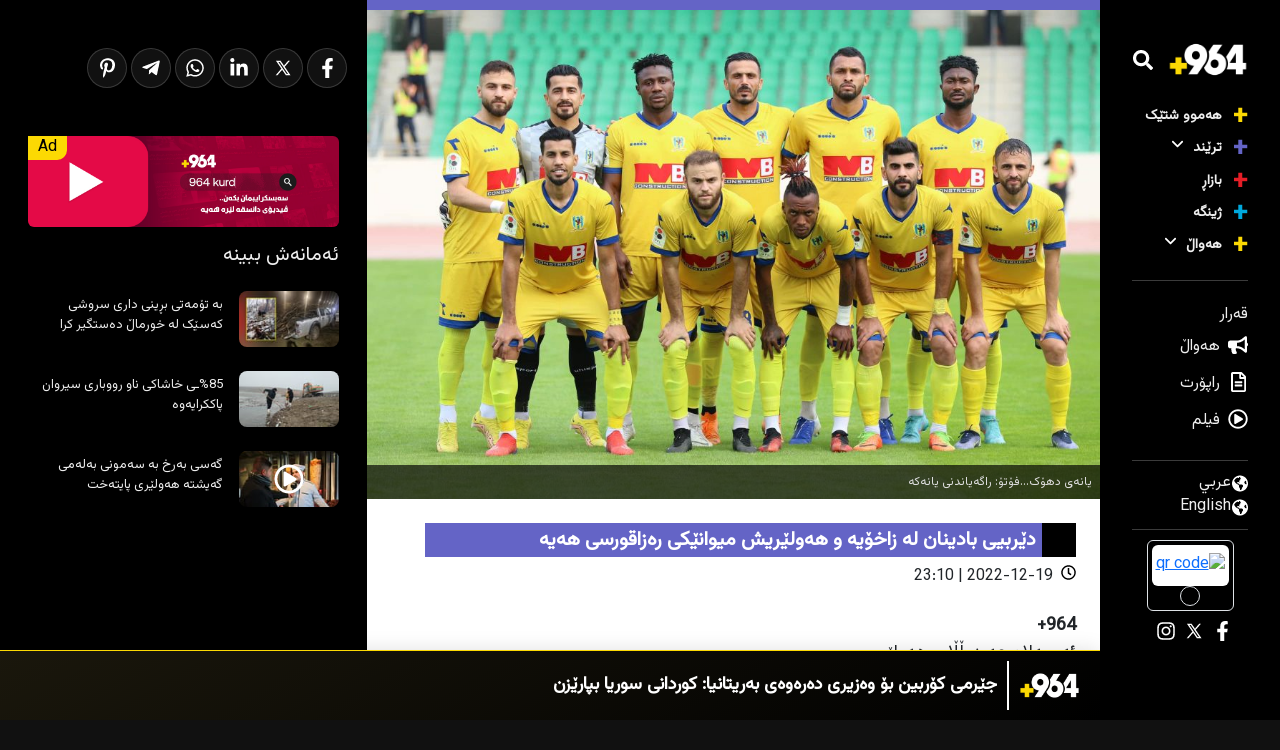

--- FILE ---
content_type: text/html; charset=UTF-8
request_url: https://964.krd/10832/
body_size: 20533
content:
<!DOCTYPE html>
<html dir="rtl" lang="ckb" class="mt-0">

<head>
	<title>
		دێربیی بادینان له‌ زاخۆیه‌ و هه‌ولێریش میوانێكی ره‌زاقورسی هه‌یه‌		 » 		+964	</title>
	<meta charset="UTF-8" />
	<meta name="viewport" content="width=device-width; initial-scale=1" />
	        <noscript>
            <meta http-equiv="refresh" content="0; url=https://ku.964media.com/noscript">
        </noscript>
            <script async="" src="https://ku.964media.com/core/views/b28bf1145a/assets/js/OneSignalSDK.js"></script>
    <script>
        document.addEventListener('DOMContentLoaded', function() {
            window.OneSignal = window.OneSignal || [];
            OneSignal.push(function() {
                OneSignal.init({
                    appId: "a9ba1f26-5380-4d79-884e-b60e5e71ede8",
                    safari_web_id: "web.onesignal.auto.30826c80-9a56-405a-b53d-a917475ecc5b",
                    welcomeNotification: {
                        disable: true
                    },
                    promptOptions: {
                        actionMessage: "نۆتیفیکەیشنی 964 بێزارکەر نییە! کلیل لە \"بەڵێ\" بکە.. ئەگەر بێزاربووی دەتوانی رەتی بکەیتەوە.",
                        acceptButtonText: "بەڵێ",
                        cancelButtonText: "دواتر",
                    }
                });
                            });
        });
    </script>
<meta name='robots' content='max-image-preview:large' />
	<style>img:is([sizes="auto" i], [sizes^="auto," i]) { contain-intrinsic-size: 3000px 1500px }</style>
	<link rel='dns-prefetch' href='//ku.964media.com' />
<link rel='dns-prefetch' href='//www.googletagmanager.com' />
<script type="text/javascript">
/* <![CDATA[ */
window._wpemojiSettings = {"baseUrl":"https:\/\/s.w.org\/images\/core\/emoji\/15.0.3\/72x72\/","ext":".png","svgUrl":"https:\/\/s.w.org\/images\/core\/emoji\/15.0.3\/svg\/","svgExt":".svg","source":{"concatemoji":"https:\/\/ku.964media.com\/lib\/js\/wp-emoji-release.min.js?ver=6.7.4"}};
/*! This file is auto-generated */
!function(i,n){var o,s,e;function c(e){try{var t={supportTests:e,timestamp:(new Date).valueOf()};sessionStorage.setItem(o,JSON.stringify(t))}catch(e){}}function p(e,t,n){e.clearRect(0,0,e.canvas.width,e.canvas.height),e.fillText(t,0,0);var t=new Uint32Array(e.getImageData(0,0,e.canvas.width,e.canvas.height).data),r=(e.clearRect(0,0,e.canvas.width,e.canvas.height),e.fillText(n,0,0),new Uint32Array(e.getImageData(0,0,e.canvas.width,e.canvas.height).data));return t.every(function(e,t){return e===r[t]})}function u(e,t,n){switch(t){case"flag":return n(e,"\ud83c\udff3\ufe0f\u200d\u26a7\ufe0f","\ud83c\udff3\ufe0f\u200b\u26a7\ufe0f")?!1:!n(e,"\ud83c\uddfa\ud83c\uddf3","\ud83c\uddfa\u200b\ud83c\uddf3")&&!n(e,"\ud83c\udff4\udb40\udc67\udb40\udc62\udb40\udc65\udb40\udc6e\udb40\udc67\udb40\udc7f","\ud83c\udff4\u200b\udb40\udc67\u200b\udb40\udc62\u200b\udb40\udc65\u200b\udb40\udc6e\u200b\udb40\udc67\u200b\udb40\udc7f");case"emoji":return!n(e,"\ud83d\udc26\u200d\u2b1b","\ud83d\udc26\u200b\u2b1b")}return!1}function f(e,t,n){var r="undefined"!=typeof WorkerGlobalScope&&self instanceof WorkerGlobalScope?new OffscreenCanvas(300,150):i.createElement("canvas"),a=r.getContext("2d",{willReadFrequently:!0}),o=(a.textBaseline="top",a.font="600 32px Arial",{});return e.forEach(function(e){o[e]=t(a,e,n)}),o}function t(e){var t=i.createElement("script");t.src=e,t.defer=!0,i.head.appendChild(t)}"undefined"!=typeof Promise&&(o="wpEmojiSettingsSupports",s=["flag","emoji"],n.supports={everything:!0,everythingExceptFlag:!0},e=new Promise(function(e){i.addEventListener("DOMContentLoaded",e,{once:!0})}),new Promise(function(t){var n=function(){try{var e=JSON.parse(sessionStorage.getItem(o));if("object"==typeof e&&"number"==typeof e.timestamp&&(new Date).valueOf()<e.timestamp+604800&&"object"==typeof e.supportTests)return e.supportTests}catch(e){}return null}();if(!n){if("undefined"!=typeof Worker&&"undefined"!=typeof OffscreenCanvas&&"undefined"!=typeof URL&&URL.createObjectURL&&"undefined"!=typeof Blob)try{var e="postMessage("+f.toString()+"("+[JSON.stringify(s),u.toString(),p.toString()].join(",")+"));",r=new Blob([e],{type:"text/javascript"}),a=new Worker(URL.createObjectURL(r),{name:"wpTestEmojiSupports"});return void(a.onmessage=function(e){c(n=e.data),a.terminate(),t(n)})}catch(e){}c(n=f(s,u,p))}t(n)}).then(function(e){for(var t in e)n.supports[t]=e[t],n.supports.everything=n.supports.everything&&n.supports[t],"flag"!==t&&(n.supports.everythingExceptFlag=n.supports.everythingExceptFlag&&n.supports[t]);n.supports.everythingExceptFlag=n.supports.everythingExceptFlag&&!n.supports.flag,n.DOMReady=!1,n.readyCallback=function(){n.DOMReady=!0}}).then(function(){return e}).then(function(){var e;n.supports.everything||(n.readyCallback(),(e=n.source||{}).concatemoji?t(e.concatemoji):e.wpemoji&&e.twemoji&&(t(e.twemoji),t(e.wpemoji)))}))}((window,document),window._wpemojiSettings);
/* ]]> */
</script>
<style  type='text/css'>

	img.smiley, img.emoji {
		display: inline !important;
		border: none !important;
		box-shadow: none !important;
		height: 1em !important;
		width: 1em !important;
		margin: 0 0.07em !important;
		vertical-align: -0.1em !important;
		background: none !important;
		padding: 0 !important;
	}
</style>
<link rel='stylesheet'  href='https://ku.964media.com/lib/css/dist/block-library/style-rtl.min.css?ver=6.7.4' type='text/css' media='all' />
<style  type='text/css'>
/*! This file is auto-generated */
.wp-block-button__link{color:#fff;background-color:#32373c;border-radius:9999px;box-shadow:none;text-decoration:none;padding:calc(.667em + 2px) calc(1.333em + 2px);font-size:1.125em}.wp-block-file__button{background:#32373c;color:#fff;text-decoration:none}
</style>
<style  type='text/css'>
:root{--wp--preset--aspect-ratio--square: 1;--wp--preset--aspect-ratio--4-3: 4/3;--wp--preset--aspect-ratio--3-4: 3/4;--wp--preset--aspect-ratio--3-2: 3/2;--wp--preset--aspect-ratio--2-3: 2/3;--wp--preset--aspect-ratio--16-9: 16/9;--wp--preset--aspect-ratio--9-16: 9/16;--wp--preset--color--black: #000000;--wp--preset--color--cyan-bluish-gray: #abb8c3;--wp--preset--color--white: #ffffff;--wp--preset--color--pale-pink: #f78da7;--wp--preset--color--vivid-red: #cf2e2e;--wp--preset--color--luminous-vivid-orange: #ff6900;--wp--preset--color--luminous-vivid-amber: #fcb900;--wp--preset--color--light-green-cyan: #7bdcb5;--wp--preset--color--vivid-green-cyan: #00d084;--wp--preset--color--pale-cyan-blue: #8ed1fc;--wp--preset--color--vivid-cyan-blue: #0693e3;--wp--preset--color--vivid-purple: #9b51e0;--wp--preset--gradient--vivid-cyan-blue-to-vivid-purple: linear-gradient(135deg,rgba(6,147,227,1) 0%,rgb(155,81,224) 100%);--wp--preset--gradient--light-green-cyan-to-vivid-green-cyan: linear-gradient(135deg,rgb(122,220,180) 0%,rgb(0,208,130) 100%);--wp--preset--gradient--luminous-vivid-amber-to-luminous-vivid-orange: linear-gradient(135deg,rgba(252,185,0,1) 0%,rgba(255,105,0,1) 100%);--wp--preset--gradient--luminous-vivid-orange-to-vivid-red: linear-gradient(135deg,rgba(255,105,0,1) 0%,rgb(207,46,46) 100%);--wp--preset--gradient--very-light-gray-to-cyan-bluish-gray: linear-gradient(135deg,rgb(238,238,238) 0%,rgb(169,184,195) 100%);--wp--preset--gradient--cool-to-warm-spectrum: linear-gradient(135deg,rgb(74,234,220) 0%,rgb(151,120,209) 20%,rgb(207,42,186) 40%,rgb(238,44,130) 60%,rgb(251,105,98) 80%,rgb(254,248,76) 100%);--wp--preset--gradient--blush-light-purple: linear-gradient(135deg,rgb(255,206,236) 0%,rgb(152,150,240) 100%);--wp--preset--gradient--blush-bordeaux: linear-gradient(135deg,rgb(254,205,165) 0%,rgb(254,45,45) 50%,rgb(107,0,62) 100%);--wp--preset--gradient--luminous-dusk: linear-gradient(135deg,rgb(255,203,112) 0%,rgb(199,81,192) 50%,rgb(65,88,208) 100%);--wp--preset--gradient--pale-ocean: linear-gradient(135deg,rgb(255,245,203) 0%,rgb(182,227,212) 50%,rgb(51,167,181) 100%);--wp--preset--gradient--electric-grass: linear-gradient(135deg,rgb(202,248,128) 0%,rgb(113,206,126) 100%);--wp--preset--gradient--midnight: linear-gradient(135deg,rgb(2,3,129) 0%,rgb(40,116,252) 100%);--wp--preset--font-size--small: 13px;--wp--preset--font-size--medium: 20px;--wp--preset--font-size--large: 36px;--wp--preset--font-size--x-large: 42px;--wp--preset--spacing--20: 0.44rem;--wp--preset--spacing--30: 0.67rem;--wp--preset--spacing--40: 1rem;--wp--preset--spacing--50: 1.5rem;--wp--preset--spacing--60: 2.25rem;--wp--preset--spacing--70: 3.38rem;--wp--preset--spacing--80: 5.06rem;--wp--preset--shadow--natural: 6px 6px 9px rgba(0, 0, 0, 0.2);--wp--preset--shadow--deep: 12px 12px 50px rgba(0, 0, 0, 0.4);--wp--preset--shadow--sharp: 6px 6px 0px rgba(0, 0, 0, 0.2);--wp--preset--shadow--outlined: 6px 6px 0px -3px rgba(255, 255, 255, 1), 6px 6px rgba(0, 0, 0, 1);--wp--preset--shadow--crisp: 6px 6px 0px rgba(0, 0, 0, 1);}:where(.is-layout-flex){gap: 0.5em;}:where(.is-layout-grid){gap: 0.5em;}body .is-layout-flex{display: flex;}.is-layout-flex{flex-wrap: wrap;align-items: center;}.is-layout-flex > :is(*, div){margin: 0;}body .is-layout-grid{display: grid;}.is-layout-grid > :is(*, div){margin: 0;}:where(.wp-block-columns.is-layout-flex){gap: 2em;}:where(.wp-block-columns.is-layout-grid){gap: 2em;}:where(.wp-block-post-template.is-layout-flex){gap: 1.25em;}:where(.wp-block-post-template.is-layout-grid){gap: 1.25em;}.has-black-color{color: var(--wp--preset--color--black) !important;}.has-cyan-bluish-gray-color{color: var(--wp--preset--color--cyan-bluish-gray) !important;}.has-white-color{color: var(--wp--preset--color--white) !important;}.has-pale-pink-color{color: var(--wp--preset--color--pale-pink) !important;}.has-vivid-red-color{color: var(--wp--preset--color--vivid-red) !important;}.has-luminous-vivid-orange-color{color: var(--wp--preset--color--luminous-vivid-orange) !important;}.has-luminous-vivid-amber-color{color: var(--wp--preset--color--luminous-vivid-amber) !important;}.has-light-green-cyan-color{color: var(--wp--preset--color--light-green-cyan) !important;}.has-vivid-green-cyan-color{color: var(--wp--preset--color--vivid-green-cyan) !important;}.has-pale-cyan-blue-color{color: var(--wp--preset--color--pale-cyan-blue) !important;}.has-vivid-cyan-blue-color{color: var(--wp--preset--color--vivid-cyan-blue) !important;}.has-vivid-purple-color{color: var(--wp--preset--color--vivid-purple) !important;}.has-black-background-color{background-color: var(--wp--preset--color--black) !important;}.has-cyan-bluish-gray-background-color{background-color: var(--wp--preset--color--cyan-bluish-gray) !important;}.has-white-background-color{background-color: var(--wp--preset--color--white) !important;}.has-pale-pink-background-color{background-color: var(--wp--preset--color--pale-pink) !important;}.has-vivid-red-background-color{background-color: var(--wp--preset--color--vivid-red) !important;}.has-luminous-vivid-orange-background-color{background-color: var(--wp--preset--color--luminous-vivid-orange) !important;}.has-luminous-vivid-amber-background-color{background-color: var(--wp--preset--color--luminous-vivid-amber) !important;}.has-light-green-cyan-background-color{background-color: var(--wp--preset--color--light-green-cyan) !important;}.has-vivid-green-cyan-background-color{background-color: var(--wp--preset--color--vivid-green-cyan) !important;}.has-pale-cyan-blue-background-color{background-color: var(--wp--preset--color--pale-cyan-blue) !important;}.has-vivid-cyan-blue-background-color{background-color: var(--wp--preset--color--vivid-cyan-blue) !important;}.has-vivid-purple-background-color{background-color: var(--wp--preset--color--vivid-purple) !important;}.has-black-border-color{border-color: var(--wp--preset--color--black) !important;}.has-cyan-bluish-gray-border-color{border-color: var(--wp--preset--color--cyan-bluish-gray) !important;}.has-white-border-color{border-color: var(--wp--preset--color--white) !important;}.has-pale-pink-border-color{border-color: var(--wp--preset--color--pale-pink) !important;}.has-vivid-red-border-color{border-color: var(--wp--preset--color--vivid-red) !important;}.has-luminous-vivid-orange-border-color{border-color: var(--wp--preset--color--luminous-vivid-orange) !important;}.has-luminous-vivid-amber-border-color{border-color: var(--wp--preset--color--luminous-vivid-amber) !important;}.has-light-green-cyan-border-color{border-color: var(--wp--preset--color--light-green-cyan) !important;}.has-vivid-green-cyan-border-color{border-color: var(--wp--preset--color--vivid-green-cyan) !important;}.has-pale-cyan-blue-border-color{border-color: var(--wp--preset--color--pale-cyan-blue) !important;}.has-vivid-cyan-blue-border-color{border-color: var(--wp--preset--color--vivid-cyan-blue) !important;}.has-vivid-purple-border-color{border-color: var(--wp--preset--color--vivid-purple) !important;}.has-vivid-cyan-blue-to-vivid-purple-gradient-background{background: var(--wp--preset--gradient--vivid-cyan-blue-to-vivid-purple) !important;}.has-light-green-cyan-to-vivid-green-cyan-gradient-background{background: var(--wp--preset--gradient--light-green-cyan-to-vivid-green-cyan) !important;}.has-luminous-vivid-amber-to-luminous-vivid-orange-gradient-background{background: var(--wp--preset--gradient--luminous-vivid-amber-to-luminous-vivid-orange) !important;}.has-luminous-vivid-orange-to-vivid-red-gradient-background{background: var(--wp--preset--gradient--luminous-vivid-orange-to-vivid-red) !important;}.has-very-light-gray-to-cyan-bluish-gray-gradient-background{background: var(--wp--preset--gradient--very-light-gray-to-cyan-bluish-gray) !important;}.has-cool-to-warm-spectrum-gradient-background{background: var(--wp--preset--gradient--cool-to-warm-spectrum) !important;}.has-blush-light-purple-gradient-background{background: var(--wp--preset--gradient--blush-light-purple) !important;}.has-blush-bordeaux-gradient-background{background: var(--wp--preset--gradient--blush-bordeaux) !important;}.has-luminous-dusk-gradient-background{background: var(--wp--preset--gradient--luminous-dusk) !important;}.has-pale-ocean-gradient-background{background: var(--wp--preset--gradient--pale-ocean) !important;}.has-electric-grass-gradient-background{background: var(--wp--preset--gradient--electric-grass) !important;}.has-midnight-gradient-background{background: var(--wp--preset--gradient--midnight) !important;}.has-small-font-size{font-size: var(--wp--preset--font-size--small) !important;}.has-medium-font-size{font-size: var(--wp--preset--font-size--medium) !important;}.has-large-font-size{font-size: var(--wp--preset--font-size--large) !important;}.has-x-large-font-size{font-size: var(--wp--preset--font-size--x-large) !important;}
:where(.wp-block-post-template.is-layout-flex){gap: 1.25em;}:where(.wp-block-post-template.is-layout-grid){gap: 1.25em;}
:where(.wp-block-columns.is-layout-flex){gap: 2em;}:where(.wp-block-columns.is-layout-grid){gap: 2em;}
:root :where(.wp-block-pullquote){font-size: 1.5em;line-height: 1.6;}
</style>
<link rel='stylesheet'  href='https://ku.964media.com/core/views/b28bf1145a/assets/css/bootstrap.rtl.min.css?ver=5.0.2' type='text/css' media='all' />
<link rel='stylesheet'  href='https://ku.964media.com/core/views/b28bf1145a/assets/css/main.css?ver=1.2.15' type='text/css' media='all' />
<link rel='stylesheet'  href='https://ku.964media.com/core/views/b28bf1145a/assets/css/main-media.css?ver=1.2.15' type='text/css' media='all' />
<script type="text/javascript" >
/* <![CDATA[ */
var load_more_single = {"ajax_url":"https:\/\/ku.964media.com\/ajax-call","nonce":"8b7c1a2d4d","post_id":"10832"};
/* ]]> */
</script>
<script type="text/javascript" >
/* <![CDATA[ */
var template = {"ajax_url":"https:\/\/ku.964media.com\/ajax-call","nonce":"eab0b86b5b","locale":"ckb"};
/* ]]> */
</script>



<script type="text/javascript" src="https://www.googletagmanager.com/gtag/js?id=GT-NCGSHJ7"  async></script>
<script type="text/javascript" >
/* <![CDATA[ */
window.dataLayer = window.dataLayer || [];function gtag(){dataLayer.push(arguments);}
gtag("set","linker",{"domains":["ku.964media.com"]});
gtag("js", new Date());
gtag("set", "developer_id.dZTNiMT", true);
gtag("config", "GT-NCGSHJ7");
/* ]]> */
</script>
<link rel="canonical" href="https://ku.964media.com/10832/" />
<link rel='shortlink' href='https://ku.964media.com/?p=10832' />

    <meta property="og:title" content="دێربیی بادینان له‌ زاخۆیه‌ و هه‌ولێریش میوانێكی ره‌زاقورسی هه‌یه‌" />
    <meta name="description" content="‎" />
    <meta property="og:description" content="‎" />
    <meta property="og:image" content="https://ku.964media.com/storage/2022/12/duhok-team.jpg" />
    <meta property="og:image:alt" content="دێربیی بادینان له‌ زاخۆیه‌ و هه‌ولێریش میوانێكی ره‌زاقورسی هه‌یه‌" />
    <meta property="og:image:url" content="https://ku.964media.com/storage/2022/12/duhok-team.jpg" />
    <meta property="og:url" content="https://ku.964media.com/10832/" />
    <meta property="og:type" content="article" />
    <meta property="og:site_name" content="+964" />
    <meta property="article:published_time" content="2022-12-19T23:10:10+03:00" />
        
    <link rel="alternate" type="application/rss+xml" title="https://964media.com/feed/?for=public&access=dcf191addb8e5554d7986d6603ab8a26583615a3" />

    <meta name="twitter:site" content="+964">
    <meta name="twitter:card" content="summary_large_image">
    <meta name="twitter:title" content="دێربیی بادینان له‌ زاخۆیه‌ و هه‌ولێریش میوانێكی ره‌زاقورسی هه‌یه‌">
    <meta name="twitter:description" content="">
    <meta name="twitter:image" content="https://ku.964media.com/storage/2022/12/duhok-team.jpg">
    <meta name="twitter:url" content="https://ku.964media.com/10832/">

<link rel="icon" href="https://ku.964media.com/storage/2023/02/UPrpkgooFk03lNhxmy1cmcqmwrlnzaHq-32x32.png" sizes="32x32" />
<link rel="icon" href="https://ku.964media.com/storage/2023/02/UPrpkgooFk03lNhxmy1cmcqmwrlnzaHq-192x192.png" sizes="192x192" />
<link rel="apple-touch-icon" href="https://ku.964media.com/storage/2023/02/UPrpkgooFk03lNhxmy1cmcqmwrlnzaHq-180x180.png" />

	<link rel="stylesheet" type="text/css" media="all" href="https://ku.964media.com/core/views/b28bf1145a/design.css" />
	</head>

<body class="rtl post-template-default single single-post postid-10832 single-format-standard" dir="rtl">

	
<aside>
    <div class="breaking variant-auto">
        <div class="breaking-title">
                                            <img src="https://ku.964media.com/core/views/b28bf1145a/assets/img/logo-white.png" alt="+964" style="height: 70%; width: auto;" width="400" height="225">
                    </div>
        <div class="breaking-tiny-slider">
            <div class="breaking-tiny-slider-inner h-100 w-100">

                                    <div class="breaking-tiny-slider-item">
                        <a href="https://ku.964media.com/366647/">
                            جێرمی کۆربین بۆ وەزیری دەرەوەی بەریتانیا: کوردانی سوریا بپارێزن                        </a>
                    </div>
                                    <div class="breaking-tiny-slider-item">
                        <a href="https://ku.964media.com/366605/">
                            کۆبانێ لەناو تاریکیدایە؛ &#8220;هێڤی&#8221; هاوار بۆ هەموو کوردان دەکات                        </a>
                    </div>
                                    <div class="breaking-tiny-slider-item">
                        <a href="https://ku.964media.com/366560/">
                            بەفر و بارانبارین دەستپێدەکاتەوە                        </a>
                    </div>
                                    <div class="breaking-tiny-slider-item">
                        <a href="https://ku.964media.com/366615/">
                            عێراق: چەکدارە داعشەکان لە دامەزراوە چاکسازییەکان جێگیردەکرێن                        </a>
                    </div>
                                    <div class="breaking-tiny-slider-item">
                        <a href="https://ku.964media.com/366531/">
                             قەڵادزێ، بەریتانیاى هێنایە دەنگ                        </a>
                    </div>
                                    <div class="breaking-tiny-slider-item">
                        <a href="https://ku.964media.com/366507/">
                            سۆمۆ پلانێک بۆ بەرزکردنەوەی بەهای نەوتی عێراق راگەیاند                        </a>
                    </div>
                                    <div class="breaking-tiny-slider-item">
                        <a href="https://ku.964media.com/366587/">
                            سبەی لە سلێمانی دەوام کاژێر 9 دەستپێدەکات                        </a>
                    </div>
                                    <div class="breaking-tiny-slider-item">
                        <a href="https://ku.964media.com/366584/">
                            لەبارەى دۆخى رۆژئاوا؛ بارزانى و میرى قەتەڕ بە تەلەفون قسەیان کرد                        </a>
                    </div>
                                    <div class="breaking-tiny-slider-item">
                        <a href="https://ku.964media.com/366572/">
                            داعشەکانی ناو زیندانەکانی رۆژئاوای کوردستان و سوریا دەگوزارێنەوە عێراق                        </a>
                    </div>
                                    <div class="breaking-tiny-slider-item">
                        <a href="https://ku.964media.com/366558/">
                            لە سنوری پێنجوێن، تەوێڵە و بیارە پشووە                        </a>
                    </div>
                                <style>
                    .content {
                        margin-bottom: 70px;
                    }
                </style>
                            </div>
        </div>
    </div>
</aside>        <div id="search-form" class="search-form">
            <div>
                <form action="https://ku.964media.com" method="get" class="mx-2">
                    <div class="form">
                        <input type="text" name="s" placeholder="گەڕان" autocomplete="OFF" />
                        <input type="hidden" name="category" value="" />
                        <button type="submit" class="btn btn-search">
                                <div style="display: inline-flex; align-items: center; justify-content: center;">
        <div icon="TsxGLXpQ4Aie" class="icon icon-search ">
            <style>
                [icon="TsxGLXpQ4Aie"] {
                    mask: url(https://ku.964media.com/core/views/b28bf1145a/assets/icons/search.svg) no-repeat center;
                    -webkit-mask: url(https://ku.964media.com/core/views/b28bf1145a/assets/icons/search.svg) no-repeat center;
                    mask-size: contain;
                    -webkit-mask-size: contain;
                    background-color:
                        #ffffff;
                    width:
                        20px;
                    height:
                        20px;
                    display: inline-block;
                }
            </style>
        </div>
    </div>
                        </button>
                        <button type="button" class="btn btn-quit" style="font-size: 27px" id="close-search-from">
                                <div style="display: inline-flex; align-items: center; justify-content: center;">
        <div icon="HO6CnA3lkIGp" class="icon icon-x ">
            <style>
                [icon="HO6CnA3lkIGp"] {
                    mask: url(https://ku.964media.com/core/views/b28bf1145a/assets/icons/x.svg) no-repeat center;
                    -webkit-mask: url(https://ku.964media.com/core/views/b28bf1145a/assets/icons/x.svg) no-repeat center;
                    mask-size: contain;
                    -webkit-mask-size: contain;
                    background-color:
                        #ffffff;
                    width:
                        25px;
                    height:
                        25px;
                    display: inline-block;
                }
            </style>
        </div>
    </div>
                        </button>
                    </div>
                    <div class="filters text-white">
                                                <ul>
                                                                                            <li class="filter-item" data-filter="programs">
                                    پرۆگرام                                </li>
                                                                                            <li class="filter-item" data-filter="cast">
                                    پەخش                                </li>
                                                                                            <li class="filter-item" data-filter="reports">
                                    راپۆرت                                </li>
                                                                                            <li class="filter-item" data-filter="films">
                                    فیلم                                </li>
                                                                                            <li class="filter-item" data-filter="news">
                                    هەواڵ                                </li>
                                                    </ul>
                                                <ul>
                                                                                            <li class="filter-item" data-filter="market">
                                    بازاڕ                                </li>
                                                                                            <li class="filter-item" data-filter="trends">
                                    ترێند                                </li>
                                                                                            <li class="filter-item" data-filter="technology">
                                    تەکنەلۆژیا                                </li>
                                                                                            <li class="filter-item" data-filter="environment">
                                    ژینگە                                </li>
                                                                                            <li class="filter-item" data-filter="local">
                                    ناوخۆیی                                </li>
                                                                                            <li class="filter-item" data-filter="country">
                                    هەواڵ                                </li>
                                                                                            <li class="filter-item" data-filter="sport">
                                    وەرزش                                </li>
                                                    </ul>
                    </div>
                </form>
            </div>
        </div>
    <div id="mobile-header" class="header-side d-bock d-lg-none">
    <div>
        <div class="d-flex flex-column">
            <section class="w-100 d-flex justify-content-center align-items-center py-3 px-3">
                <a href="https://ku.964media.com" class="w-100">
                    <div>
                                                <img src="https://ku.964media.com/core/views/b28bf1145a/assets/img/logo-white.png" alt="+964 - logo" class="w-100 h-auto" width="400" height="225">
                    </div>
                </a>
            </section>
            <section class="w-100 d-flex justify-content-start align-items-center py-3 px-3">
                <button class="btn p-0 btn-search scale-effect search-button text-white">
                        <div style="display: inline-flex; align-items: center; justify-content: center;">
        <div icon="MCW6xWsr8Zgk" class="icon icon-search ">
            <style>
                [icon="MCW6xWsr8Zgk"] {
                    mask: url(https://ku.964media.com/core/views/b28bf1145a/assets/icons/search.svg) no-repeat center;
                    -webkit-mask: url(https://ku.964media.com/core/views/b28bf1145a/assets/icons/search.svg) no-repeat center;
                    mask-size: contain;
                    -webkit-mask-size: contain;
                    background-color:
                        #ffffff;
                    width:
                        20px;
                    height:
                        20px;
                    display: inline-block;
                }
            </style>
        </div>
    </div>
                    <span class="ps-2">
                        گەڕان                    </span>
                </button>
            </section>
            <section class="menu-section" style="padding-left: 0; padding-right: 0;">
                <nav class="navbar navbar-expand-lg navbar-light p-0">
                    <div class="container-fluid px-0">
                        <button class="navbar-toggler" type="button" data-bs-toggle="collapse" data-bs-target="#navbarNav1" aria-controls="navbarNav1" aria-expanded="false" aria-label="Toggle navigation">
                            <span class="navbar-toggler-icon"></span>
                        </button>
                        <div class="collapse navbar-collapse" id="navbarNav1">
                            <ul id="menu-tielabs-main-menu" class="navbar"><li class='item-35400 depth-0 parent-  menu-item menu-item-type-post_type menu-item-object-page  page'><a href="https://ku.964media.com/all/" class="item-35400">هەموو شتێک</a></li>
<li class='item-3370 depth-0 parent-3364  menu-item menu-item-type-taxonomy menu-item-object-category current-post-ancestor current-menu-parent current-post-parent menu-item-has-children '><a href="#" class="depth-0 item-3370">ترێند<span class="dropdown-arrow ms-2">    <div style="display: inline-flex; align-items: center; justify-content: center;">
        <div icon="Uicaqlow9Yo0" class="icon icon-angle-down ">
            <style>
                [icon="Uicaqlow9Yo0"] {
                    mask: url(https://ku.964media.com/core/views/b28bf1145a/assets/icons/angle-down.svg) no-repeat center;
                    -webkit-mask: url(https://ku.964media.com/core/views/b28bf1145a/assets/icons/angle-down.svg) no-repeat center;
                    mask-size: contain;
                    -webkit-mask-size: contain;
                    background-color:
                        #ffffff;
                    width:
                        15px;
                    height:
                        15px;
                    display: inline-block;
                }
            </style>
        </div>
    </div>
</span></a>
<ul class="sub-menu">
<li class='item-3370 depth-1 parent-3364  menu-item menu-item-type-taxonomy menu-item-object-category current-post-ancestor current-menu-parent current-post-parent '><a href="https://ku.964media.com/category/trends/" class="item-3370">ترێند</a></li>
<li class='item-3367 depth-1 parent-3364  menu-item menu-item-type-taxonomy menu-item-object-category current-post-ancestor current-menu-parent current-post-parent '><a href="https://ku.964media.com/category/sport/" class="item-3367">وەرزش</a></li>
<li class='item-3365 depth-1 parent-3364  menu-item menu-item-type-taxonomy menu-item-object-category '><a href="https://ku.964media.com/category/technology/" class="item-3365">تەکنەلۆژیا</a></li>
</ul>
</li>
<li class='item-3369 depth-0 parent-3364  menu-item menu-item-type-taxonomy menu-item-object-category '><a href="https://ku.964media.com/category/market/" class="item-3369">بازاڕ</a></li>
<li class='item-3366 depth-0 parent-3364  menu-item menu-item-type-taxonomy menu-item-object-category '><a href="https://ku.964media.com/category/environment/" class="item-3366">ژینگە</a></li>
<li class='item-3372 depth-0 parent-3364  menu-item menu-item-type-taxonomy menu-item-object-category menu-item-has-children '><a href="#" class="depth-0 item-3372">هەواڵ<span class="dropdown-arrow ms-2">    <div style="display: inline-flex; align-items: center; justify-content: center;">
        <div icon="YQX7uL9twyNl" class="icon icon-angle-down ">
            <style>
                [icon="YQX7uL9twyNl"] {
                    mask: url(https://ku.964media.com/core/views/b28bf1145a/assets/icons/angle-down.svg) no-repeat center;
                    -webkit-mask: url(https://ku.964media.com/core/views/b28bf1145a/assets/icons/angle-down.svg) no-repeat center;
                    mask-size: contain;
                    -webkit-mask-size: contain;
                    background-color:
                        #ffffff;
                    width:
                        15px;
                    height:
                        15px;
                    display: inline-block;
                }
            </style>
        </div>
    </div>
</span></a>
<ul class="sub-menu">
<li class='item-3372 depth-1 parent-3364  menu-item menu-item-type-taxonomy menu-item-object-category '><a href="https://ku.964media.com/category/country/" class="item-3372">هەواڵ</a></li>
<li class='item-3384 depth-1 parent-3374  menu-item menu-item-type-taxonomy menu-item-object-category current-post-ancestor current-menu-parent current-post-parent '><a href="https://ku.964media.com/province/kurdistan/" class="item-3384">کوردستان</a></li>
<li class='item-3375 depth-1 parent-3374  menu-item menu-item-type-taxonomy menu-item-object-category current-post-ancestor current-menu-parent current-post-parent '><a href="https://ku.964media.com/province/iraq/" class="item-3375">عێراق</a></li>
<li class='item-3373 depth-1 parent-3374  menu-item menu-item-type-taxonomy menu-item-object-category '><a href="https://ku.964media.com/province/global/" class="item-3373">دەرودراوسێ</a></li>
<li class='item-3383 depth-1 parent-3374  menu-item menu-item-type-taxonomy menu-item-object-category current-post-ancestor current-menu-parent current-post-parent '><a href="https://ku.964media.com/province/hewler/" class="item-3383">هەولێر</a></li>
<li class='item-3382 depth-1 parent-3374  menu-item menu-item-type-taxonomy menu-item-object-category '><a href="https://ku.964media.com/province/sulaymaniyah/" class="item-3382">سلێمانی</a></li>
<li class='item-3381 depth-1 parent-3374  menu-item menu-item-type-taxonomy menu-item-object-category current-post-ancestor current-menu-parent current-post-parent '><a href="https://ku.964media.com/province/duhok/" class="item-3381">دهۆک</a></li>
<li class='item-3380 depth-1 parent-3374  menu-item menu-item-type-taxonomy menu-item-object-category '><a href="https://ku.964media.com/province/halabja/" class="item-3380">هەڵەبجە</a></li>
<li class='item-3379 depth-1 parent-3374  menu-item menu-item-type-taxonomy menu-item-object-category '><a href="https://ku.964media.com/province/garmian/" class="item-3379">گەرمیان</a></li>
<li class='item-3378 depth-1 parent-3374  menu-item menu-item-type-taxonomy menu-item-object-category '><a href="https://ku.964media.com/province/raparin/" class="item-3378">راپەڕین</a></li>
<li class='item-3377 depth-1 parent-3374  menu-item menu-item-type-taxonomy menu-item-object-category '><a href="https://ku.964media.com/province/soran/" class="item-3377">سۆران</a></li>
<li class='item-3376 depth-1 parent-3374  menu-item menu-item-type-taxonomy menu-item-object-category current-post-ancestor current-menu-parent current-post-parent '><a href="https://ku.964media.com/province/zakho/" class="item-3376">زاخۆ</a></li>
</ul>
</li>
</ul>                        </div>
                    </div>
                </nav>
            </section>
            <section class="sperator-section py-3">
                <div class="sperator gray"></div>
            </section>
            <section class="secondary-menu-section">
                <nav class="navbar navbar-expand-lg navbar-light p-0">
                    <div class="container-fluid px-0">
                        <button class="navbar-toggler" type="button" data-bs-toggle="collapse" data-bs-target="#navbarNav2" aria-controls="navbarNav2" aria-expanded="false" aria-label="Toggle navigation">
                            <span class="navbar-toggler-icon"></span>
                        </button>
                        <div class="collapse navbar-collapse" id="navbarNav2">
                            <div>
                                                                    <a class="nav-link" href="https://app.qarar.me/ku" style="">
                                        <div class="d-flex py-2 mx-0 text-white px-4">
                                                                                        <span style="font-size: 18px">
                                                قەرار                                            </span>
                                        </div>
                                    </a>
                                                                    <a class="nav-link" href="https://ku.964media.com/type/news/" style="">
                                        <div class="d-flex py-2 mx-0 text-white px-4">
                                                                                            <span class="me-2" style="width: 20px;">
                                                        <div style="display: inline-flex; align-items: center; justify-content: center;">
        <div icon="ztSUp784VAIL" class="icon icon-bullhorn ">
            <style>
                [icon="ztSUp784VAIL"] {
                    mask: url(https://ku.964media.com/core/views/b28bf1145a/assets/icons/bullhorn.svg) no-repeat center;
                    -webkit-mask: url(https://ku.964media.com/core/views/b28bf1145a/assets/icons/bullhorn.svg) no-repeat center;
                    mask-size: contain;
                    -webkit-mask-size: contain;
                    background-color:
                        #ffffff;
                    width:
                        20px;
                    height:
                        20px;
                    display: inline-block;
                }
            </style>
        </div>
    </div>
                                                </span>
                                                                                        <span style="font-size: 18px">
                                                هەواڵ                                            </span>
                                        </div>
                                    </a>
                                                                    <a class="nav-link" href="https://ku.964media.com/type/reports/" style="">
                                        <div class="d-flex py-2 mx-0 text-white px-4">
                                                                                            <span class="me-2" style="width: 20px;">
                                                        <div style="display: inline-flex; align-items: center; justify-content: center;">
        <div icon="BTRlsGToOK2A" class="icon icon-file ">
            <style>
                [icon="BTRlsGToOK2A"] {
                    mask: url(https://ku.964media.com/core/views/b28bf1145a/assets/icons/file.svg) no-repeat center;
                    -webkit-mask: url(https://ku.964media.com/core/views/b28bf1145a/assets/icons/file.svg) no-repeat center;
                    mask-size: contain;
                    -webkit-mask-size: contain;
                    background-color:
                        #ffffff;
                    width:
                        20px;
                    height:
                        20px;
                    display: inline-block;
                }
            </style>
        </div>
    </div>
                                                </span>
                                                                                        <span style="font-size: 18px">
                                                راپۆرت                                            </span>
                                        </div>
                                    </a>
                                                                    <a class="nav-link" href="https://ku.964media.com/type/films/" style="">
                                        <div class="d-flex py-2 mx-0 text-white px-4">
                                                                                            <span class="me-2" style="width: 20px;">
                                                        <div style="display: inline-flex; align-items: center; justify-content: center;">
        <div icon="fSvciUJSFABc" class="icon icon-play ">
            <style>
                [icon="fSvciUJSFABc"] {
                    mask: url(https://ku.964media.com/core/views/b28bf1145a/assets/icons/play.svg) no-repeat center;
                    -webkit-mask: url(https://ku.964media.com/core/views/b28bf1145a/assets/icons/play.svg) no-repeat center;
                    mask-size: contain;
                    -webkit-mask-size: contain;
                    background-color:
                        #ffffff;
                    width:
                        20px;
                    height:
                        20px;
                    display: inline-block;
                }
            </style>
        </div>
    </div>
                                                </span>
                                                                                        <span style="font-size: 18px">
                                                فیلم                                            </span>
                                        </div>
                                    </a>
                                                            </div>
                        </div>
                    </div>
                </nav>
            </section>
            <section class="sperator-section py-3 pb-0">
                <div class="sperator gray"></div>
            </section>
            <section style="background-color: #3e3e3e;">
                <div class="p-4 text-dark">
                        <ul class="langs-list list-unstyled m-0 d-flex flex-column gap-3 gap-lg-2">
                    <li class="hover-effect">
                <a href="https://964media.com" class="lng-item text-decoration-none">
                    <div class="d-flex align-items-center gap-2">
                            <div style="display: inline-flex; align-items: center; justify-content: center;">
        <div icon="hTHdgg19dibK" class="icon icon-earth ">
            <style>
                [icon="hTHdgg19dibK"] {
                    mask: url(https://ku.964media.com/core/views/b28bf1145a/assets/icons/earth.svg) no-repeat center;
                    -webkit-mask: url(https://ku.964media.com/core/views/b28bf1145a/assets/icons/earth.svg) no-repeat center;
                    mask-size: contain;
                    -webkit-mask-size: contain;
                    background-color:
                        #ffffff;
                    width:
                        17px;
                    height:
                        17px;
                    display: inline-block;
                }
            </style>
        </div>
    </div>
                        <div>عربي</div>
                    </div>
                </a>
            </li>
                    <li class="hover-effect">
                <a href="https://en.964media.com" class="lng-item text-decoration-none">
                    <div class="d-flex align-items-center gap-2">
                            <div style="display: inline-flex; align-items: center; justify-content: center;">
        <div icon="asZ1KQsoDXsa" class="icon icon-earth ">
            <style>
                [icon="asZ1KQsoDXsa"] {
                    mask: url(https://ku.964media.com/core/views/b28bf1145a/assets/icons/earth.svg) no-repeat center;
                    -webkit-mask: url(https://ku.964media.com/core/views/b28bf1145a/assets/icons/earth.svg) no-repeat center;
                    mask-size: contain;
                    -webkit-mask-size: contain;
                    background-color:
                        #ffffff;
                    width:
                        17px;
                    height:
                        17px;
                    display: inline-block;
                }
            </style>
        </div>
    </div>
                        <div>English</div>
                    </div>
                </a>
            </li>
            </ul>
                </div>
            </section>
                                                <section>
                        <div class="p-4">
                            <button class="btn btn-primary w-100" onclick="openNotificationSettings()">
                                ئاگادارکەرەوەکان                            </button>
                        </div>
                    </section>
                                    </div>
    </div>
</div>
<div class="sticky-header">
    <section class="logo-section">
        <div class="d-flex justify-content-between align-items-center">
            <div class="d-flex">
                <button class="burger-btn btn p-0 btn-search scale-effect p-0 d-flex d-lg-none" style="font-size: 25px;" aria-label="Toggle navigation" id="burger-btn-1">
                        <div style="display: inline-flex; align-items: center; justify-content: center;">
        <div icon="fjljko4KwqyB" class="icon icon-menu fas fa-bars">
            <style>
                [icon="fjljko4KwqyB"] {
                    mask: url(https://ku.964media.com/core/views/b28bf1145a/assets/icons/menu.svg) no-repeat center;
                    -webkit-mask: url(https://ku.964media.com/core/views/b28bf1145a/assets/icons/menu.svg) no-repeat center;
                    mask-size: contain;
                    -webkit-mask-size: contain;
                    background-color:
                        #ffffff;
                    width:
                        25px;
                    height:
                        25px;
                    display: inline-block;
                }
            </style>
        </div>
    </div>
                        <div style="display: inline-flex; align-items: center; justify-content: center;">
        <div icon="ktRskWj19Wm0" class="icon icon-x fas fa-times d-none">
            <style>
                [icon="ktRskWj19Wm0"] {
                    mask: url(https://ku.964media.com/core/views/b28bf1145a/assets/icons/x.svg) no-repeat center;
                    -webkit-mask: url(https://ku.964media.com/core/views/b28bf1145a/assets/icons/x.svg) no-repeat center;
                    mask-size: contain;
                    -webkit-mask-size: contain;
                    background-color:
                        #ffffff;
                    width:
                        25px;
                    height:
                        25px;
                    display: inline-block;
                }
            </style>
        </div>
    </div>
                </button>
                <button class="btn p-0 btn-search scale-effect search-button d-flex d-lg-none ms-3" style="font-size: 20px" aria-label="Open search" id="search-btn-1">
                        <div style="display: inline-flex; align-items: center; justify-content: center;">
        <div icon="oKIEVKJQoxYI" class="icon icon-search ">
            <style>
                [icon="oKIEVKJQoxYI"] {
                    mask: url(https://ku.964media.com/core/views/b28bf1145a/assets/icons/search.svg) no-repeat center;
                    -webkit-mask: url(https://ku.964media.com/core/views/b28bf1145a/assets/icons/search.svg) no-repeat center;
                    mask-size: contain;
                    -webkit-mask-size: contain;
                    background-color:
                        #ffffff;
                    width:
                        25px;
                    height:
                        25px;
                    display: inline-block;
                }
            </style>
        </div>
    </div>
                </button>
            </div>
                        <a href="https://ku.964media.com" class="w-100 d-block d-lg-none text-end">
                <div>
                    <img src="https://ku.964media.com/core/views/b28bf1145a/assets/img/logo-white.png" alt="+964 - logo" style="width: 82px !important; height: auto !important;" width="400" height="225">
                </div>
            </a>
            <a href="https://ku.964media.com" class="website-logo w-100 d-none d-lg-block">
                <div>
                    <img src="https://ku.964media.com/core/views/b28bf1145a/assets/img/logo-white.png" alt="+964 - logo" style="width: auto !important; height: 45px !important;" width="400" height="225">
                </div>
            </a>
        </div>
        <div class="d-none header-chips mt-2 px-2">
            
                <a class="nav-link my-3" href="https://app.qarar.me/ku">
                    <div class="chip hover my-0">
                        قەرار                    </div>
                </a>

            
                <a class="nav-link my-3" href="https://ku.964media.com/type/news/">
                    <div class="chip hover my-0">
                                                        <span class="chip-icon">
                                    bullhorn                                </span>
                        هەواڵ                    </div>
                </a>

            
                <a class="nav-link my-3" href="https://ku.964media.com/type/reports/">
                    <div class="chip hover my-0">
                                                        <span class="chip-icon">
                                    file                                </span>
                        راپۆرت                    </div>
                </a>

            
                <a class="nav-link my-3" href="https://ku.964media.com/type/films/">
                    <div class="chip hover my-0">
                                                        <span class="chip-icon">
                                    play                                </span>
                        فیلم                    </div>
                </a>

                    </div>
    </section>
</div>
<div id="content">
        <div class="">
        <div class="">
            <div id="mobile-header" class="header-side d-bock d-lg-none">
    <div>
        <div class="d-flex flex-column">
            <section class="w-100 d-flex justify-content-center align-items-center py-3 px-3">
                <a href="https://ku.964media.com" class="w-100">
                    <div>
                                                <img src="https://ku.964media.com/core/views/b28bf1145a/assets/img/logo-white.png" alt="+964 - logo" class="w-100 h-auto" width="400" height="225">
                    </div>
                </a>
            </section>
            <section class="w-100 d-flex justify-content-start align-items-center py-3 px-3">
                <button class="btn p-0 btn-search scale-effect search-button text-white">
                        <div style="display: inline-flex; align-items: center; justify-content: center;">
        <div icon="hptpIhsNRN1K" class="icon icon-search ">
            <style>
                [icon="hptpIhsNRN1K"] {
                    mask: url(https://ku.964media.com/core/views/b28bf1145a/assets/icons/search.svg) no-repeat center;
                    -webkit-mask: url(https://ku.964media.com/core/views/b28bf1145a/assets/icons/search.svg) no-repeat center;
                    mask-size: contain;
                    -webkit-mask-size: contain;
                    background-color:
                        #ffffff;
                    width:
                        20px;
                    height:
                        20px;
                    display: inline-block;
                }
            </style>
        </div>
    </div>
                    <span class="ps-2">
                        گەڕان                    </span>
                </button>
            </section>
            <section class="menu-section" style="padding-left: 0; padding-right: 0;">
                <nav class="navbar navbar-expand-lg navbar-light p-0">
                    <div class="container-fluid px-0">
                        <button class="navbar-toggler" type="button" data-bs-toggle="collapse" data-bs-target="#navbarNav1" aria-controls="navbarNav1" aria-expanded="false" aria-label="Toggle navigation">
                            <span class="navbar-toggler-icon"></span>
                        </button>
                        <div class="collapse navbar-collapse" id="navbarNav1">
                            <ul id="menu-tielabs-main-menu-1" class="navbar"><li class='item-35400 depth-0 parent-  menu-item menu-item-type-post_type menu-item-object-page  page'><a href="https://ku.964media.com/all/" class="item-35400">هەموو شتێک</a></li>
<li class='item-3370 depth-0 parent-3364  menu-item menu-item-type-taxonomy menu-item-object-category current-post-ancestor current-menu-parent current-post-parent menu-item-has-children '><a href="#" class="depth-0 item-3370">ترێند<span class="dropdown-arrow ms-2">    <div style="display: inline-flex; align-items: center; justify-content: center;">
        <div icon="PYmt80YQ1Y7b" class="icon icon-angle-down ">
            <style>
                [icon="PYmt80YQ1Y7b"] {
                    mask: url(https://ku.964media.com/core/views/b28bf1145a/assets/icons/angle-down.svg) no-repeat center;
                    -webkit-mask: url(https://ku.964media.com/core/views/b28bf1145a/assets/icons/angle-down.svg) no-repeat center;
                    mask-size: contain;
                    -webkit-mask-size: contain;
                    background-color:
                        #ffffff;
                    width:
                        15px;
                    height:
                        15px;
                    display: inline-block;
                }
            </style>
        </div>
    </div>
</span></a>
<ul class="sub-menu">
<li class='item-3370 depth-1 parent-3364  menu-item menu-item-type-taxonomy menu-item-object-category current-post-ancestor current-menu-parent current-post-parent '><a href="https://ku.964media.com/category/trends/" class="item-3370">ترێند</a></li>
<li class='item-3367 depth-1 parent-3364  menu-item menu-item-type-taxonomy menu-item-object-category current-post-ancestor current-menu-parent current-post-parent '><a href="https://ku.964media.com/category/sport/" class="item-3367">وەرزش</a></li>
<li class='item-3365 depth-1 parent-3364  menu-item menu-item-type-taxonomy menu-item-object-category '><a href="https://ku.964media.com/category/technology/" class="item-3365">تەکنەلۆژیا</a></li>
</ul>
</li>
<li class='item-3369 depth-0 parent-3364  menu-item menu-item-type-taxonomy menu-item-object-category '><a href="https://ku.964media.com/category/market/" class="item-3369">بازاڕ</a></li>
<li class='item-3366 depth-0 parent-3364  menu-item menu-item-type-taxonomy menu-item-object-category '><a href="https://ku.964media.com/category/environment/" class="item-3366">ژینگە</a></li>
<li class='item-3372 depth-0 parent-3364  menu-item menu-item-type-taxonomy menu-item-object-category menu-item-has-children '><a href="#" class="depth-0 item-3372">هەواڵ<span class="dropdown-arrow ms-2">    <div style="display: inline-flex; align-items: center; justify-content: center;">
        <div icon="pN2rUaeFG5ly" class="icon icon-angle-down ">
            <style>
                [icon="pN2rUaeFG5ly"] {
                    mask: url(https://ku.964media.com/core/views/b28bf1145a/assets/icons/angle-down.svg) no-repeat center;
                    -webkit-mask: url(https://ku.964media.com/core/views/b28bf1145a/assets/icons/angle-down.svg) no-repeat center;
                    mask-size: contain;
                    -webkit-mask-size: contain;
                    background-color:
                        #ffffff;
                    width:
                        15px;
                    height:
                        15px;
                    display: inline-block;
                }
            </style>
        </div>
    </div>
</span></a>
<ul class="sub-menu">
<li class='item-3372 depth-1 parent-3364  menu-item menu-item-type-taxonomy menu-item-object-category '><a href="https://ku.964media.com/category/country/" class="item-3372">هەواڵ</a></li>
<li class='item-3384 depth-1 parent-3374  menu-item menu-item-type-taxonomy menu-item-object-category current-post-ancestor current-menu-parent current-post-parent '><a href="https://ku.964media.com/province/kurdistan/" class="item-3384">کوردستان</a></li>
<li class='item-3375 depth-1 parent-3374  menu-item menu-item-type-taxonomy menu-item-object-category current-post-ancestor current-menu-parent current-post-parent '><a href="https://ku.964media.com/province/iraq/" class="item-3375">عێراق</a></li>
<li class='item-3373 depth-1 parent-3374  menu-item menu-item-type-taxonomy menu-item-object-category '><a href="https://ku.964media.com/province/global/" class="item-3373">دەرودراوسێ</a></li>
<li class='item-3383 depth-1 parent-3374  menu-item menu-item-type-taxonomy menu-item-object-category current-post-ancestor current-menu-parent current-post-parent '><a href="https://ku.964media.com/province/hewler/" class="item-3383">هەولێر</a></li>
<li class='item-3382 depth-1 parent-3374  menu-item menu-item-type-taxonomy menu-item-object-category '><a href="https://ku.964media.com/province/sulaymaniyah/" class="item-3382">سلێمانی</a></li>
<li class='item-3381 depth-1 parent-3374  menu-item menu-item-type-taxonomy menu-item-object-category current-post-ancestor current-menu-parent current-post-parent '><a href="https://ku.964media.com/province/duhok/" class="item-3381">دهۆک</a></li>
<li class='item-3380 depth-1 parent-3374  menu-item menu-item-type-taxonomy menu-item-object-category '><a href="https://ku.964media.com/province/halabja/" class="item-3380">هەڵەبجە</a></li>
<li class='item-3379 depth-1 parent-3374  menu-item menu-item-type-taxonomy menu-item-object-category '><a href="https://ku.964media.com/province/garmian/" class="item-3379">گەرمیان</a></li>
<li class='item-3378 depth-1 parent-3374  menu-item menu-item-type-taxonomy menu-item-object-category '><a href="https://ku.964media.com/province/raparin/" class="item-3378">راپەڕین</a></li>
<li class='item-3377 depth-1 parent-3374  menu-item menu-item-type-taxonomy menu-item-object-category '><a href="https://ku.964media.com/province/soran/" class="item-3377">سۆران</a></li>
<li class='item-3376 depth-1 parent-3374  menu-item menu-item-type-taxonomy menu-item-object-category current-post-ancestor current-menu-parent current-post-parent '><a href="https://ku.964media.com/province/zakho/" class="item-3376">زاخۆ</a></li>
</ul>
</li>
</ul>                        </div>
                    </div>
                </nav>
            </section>
            <section class="sperator-section py-3">
                <div class="sperator gray"></div>
            </section>
            <section class="secondary-menu-section">
                <nav class="navbar navbar-expand-lg navbar-light p-0">
                    <div class="container-fluid px-0">
                        <button class="navbar-toggler" type="button" data-bs-toggle="collapse" data-bs-target="#navbarNav2" aria-controls="navbarNav2" aria-expanded="false" aria-label="Toggle navigation">
                            <span class="navbar-toggler-icon"></span>
                        </button>
                        <div class="collapse navbar-collapse" id="navbarNav2">
                            <div>
                                                                    <a class="nav-link" href="https://app.qarar.me/ku" style="">
                                        <div class="d-flex py-2 mx-0 text-white px-4">
                                                                                        <span style="font-size: 18px">
                                                قەرار                                            </span>
                                        </div>
                                    </a>
                                                                    <a class="nav-link" href="https://ku.964media.com/type/news/" style="">
                                        <div class="d-flex py-2 mx-0 text-white px-4">
                                                                                            <span class="me-2" style="width: 20px;">
                                                        <div style="display: inline-flex; align-items: center; justify-content: center;">
        <div icon="9KrqZWjBnY5n" class="icon icon-bullhorn ">
            <style>
                [icon="9KrqZWjBnY5n"] {
                    mask: url(https://ku.964media.com/core/views/b28bf1145a/assets/icons/bullhorn.svg) no-repeat center;
                    -webkit-mask: url(https://ku.964media.com/core/views/b28bf1145a/assets/icons/bullhorn.svg) no-repeat center;
                    mask-size: contain;
                    -webkit-mask-size: contain;
                    background-color:
                        #ffffff;
                    width:
                        20px;
                    height:
                        20px;
                    display: inline-block;
                }
            </style>
        </div>
    </div>
                                                </span>
                                                                                        <span style="font-size: 18px">
                                                هەواڵ                                            </span>
                                        </div>
                                    </a>
                                                                    <a class="nav-link" href="https://ku.964media.com/type/reports/" style="">
                                        <div class="d-flex py-2 mx-0 text-white px-4">
                                                                                            <span class="me-2" style="width: 20px;">
                                                        <div style="display: inline-flex; align-items: center; justify-content: center;">
        <div icon="0vK0xLsmfZFv" class="icon icon-file ">
            <style>
                [icon="0vK0xLsmfZFv"] {
                    mask: url(https://ku.964media.com/core/views/b28bf1145a/assets/icons/file.svg) no-repeat center;
                    -webkit-mask: url(https://ku.964media.com/core/views/b28bf1145a/assets/icons/file.svg) no-repeat center;
                    mask-size: contain;
                    -webkit-mask-size: contain;
                    background-color:
                        #ffffff;
                    width:
                        20px;
                    height:
                        20px;
                    display: inline-block;
                }
            </style>
        </div>
    </div>
                                                </span>
                                                                                        <span style="font-size: 18px">
                                                راپۆرت                                            </span>
                                        </div>
                                    </a>
                                                                    <a class="nav-link" href="https://ku.964media.com/type/films/" style="">
                                        <div class="d-flex py-2 mx-0 text-white px-4">
                                                                                            <span class="me-2" style="width: 20px;">
                                                        <div style="display: inline-flex; align-items: center; justify-content: center;">
        <div icon="0xAEjFDdm3v7" class="icon icon-play ">
            <style>
                [icon="0xAEjFDdm3v7"] {
                    mask: url(https://ku.964media.com/core/views/b28bf1145a/assets/icons/play.svg) no-repeat center;
                    -webkit-mask: url(https://ku.964media.com/core/views/b28bf1145a/assets/icons/play.svg) no-repeat center;
                    mask-size: contain;
                    -webkit-mask-size: contain;
                    background-color:
                        #ffffff;
                    width:
                        20px;
                    height:
                        20px;
                    display: inline-block;
                }
            </style>
        </div>
    </div>
                                                </span>
                                                                                        <span style="font-size: 18px">
                                                فیلم                                            </span>
                                        </div>
                                    </a>
                                                            </div>
                        </div>
                    </div>
                </nav>
            </section>
            <section class="sperator-section py-3 pb-0">
                <div class="sperator gray"></div>
            </section>
            <section style="background-color: #3e3e3e;">
                <div class="p-4 text-dark">
                        <ul class="langs-list list-unstyled m-0 d-flex flex-column gap-3 gap-lg-2">
                    <li class="hover-effect">
                <a href="https://964media.com" class="lng-item text-decoration-none">
                    <div class="d-flex align-items-center gap-2">
                            <div style="display: inline-flex; align-items: center; justify-content: center;">
        <div icon="03Nu8w5xN5bB" class="icon icon-earth ">
            <style>
                [icon="03Nu8w5xN5bB"] {
                    mask: url(https://ku.964media.com/core/views/b28bf1145a/assets/icons/earth.svg) no-repeat center;
                    -webkit-mask: url(https://ku.964media.com/core/views/b28bf1145a/assets/icons/earth.svg) no-repeat center;
                    mask-size: contain;
                    -webkit-mask-size: contain;
                    background-color:
                        #ffffff;
                    width:
                        17px;
                    height:
                        17px;
                    display: inline-block;
                }
            </style>
        </div>
    </div>
                        <div>عربي</div>
                    </div>
                </a>
            </li>
                    <li class="hover-effect">
                <a href="https://en.964media.com" class="lng-item text-decoration-none">
                    <div class="d-flex align-items-center gap-2">
                            <div style="display: inline-flex; align-items: center; justify-content: center;">
        <div icon="fiPkHgYVJBKN" class="icon icon-earth ">
            <style>
                [icon="fiPkHgYVJBKN"] {
                    mask: url(https://ku.964media.com/core/views/b28bf1145a/assets/icons/earth.svg) no-repeat center;
                    -webkit-mask: url(https://ku.964media.com/core/views/b28bf1145a/assets/icons/earth.svg) no-repeat center;
                    mask-size: contain;
                    -webkit-mask-size: contain;
                    background-color:
                        #ffffff;
                    width:
                        17px;
                    height:
                        17px;
                    display: inline-block;
                }
            </style>
        </div>
    </div>
                        <div>English</div>
                    </div>
                </a>
            </li>
            </ul>
                </div>
            </section>
                                                <section>
                        <div class="p-4">
                            <button class="btn btn-primary w-100" onclick="openNotificationSettings()">
                                ئاگادارکەرەوەکان                            </button>
                        </div>
                    </section>
                                    </div>
    </div>
</div>
<div class="sticky-header">
    <section class="logo-section">
        <div class="d-flex justify-content-between align-items-center">
            <div class="d-flex">
                <button class="burger-btn btn p-0 btn-search scale-effect p-0 d-flex d-lg-none" style="font-size: 25px;"
                    aria-label="Toggle navigation" id="burger-btn">
                        <div style="display: inline-flex; align-items: center; justify-content: center;">
        <div icon="xw34m9f5hBbC" class="icon icon-menu fas fa-bars">
            <style>
                [icon="xw34m9f5hBbC"] {
                    mask: url(https://ku.964media.com/core/views/b28bf1145a/assets/icons/menu.svg) no-repeat center;
                    -webkit-mask: url(https://ku.964media.com/core/views/b28bf1145a/assets/icons/menu.svg) no-repeat center;
                    mask-size: contain;
                    -webkit-mask-size: contain;
                    background-color:
                        #ffffff;
                    width:
                        25px;
                    height:
                        25px;
                    display: inline-block;
                }
            </style>
        </div>
    </div>
                        <div style="display: inline-flex; align-items: center; justify-content: center;">
        <div icon="eE2IicHir8CT" class="icon icon-x fas fa-times d-none">
            <style>
                [icon="eE2IicHir8CT"] {
                    mask: url(https://ku.964media.com/core/views/b28bf1145a/assets/icons/x.svg) no-repeat center;
                    -webkit-mask: url(https://ku.964media.com/core/views/b28bf1145a/assets/icons/x.svg) no-repeat center;
                    mask-size: contain;
                    -webkit-mask-size: contain;
                    background-color:
                        #ffffff;
                    width:
                        25px;
                    height:
                        25px;
                    display: inline-block;
                }
            </style>
        </div>
    </div>
                </button>
                <button
                    class="btn p-0 btn-search scale-effect search-button d-flex d-lg-none ms-3"
                    style="font-size: 20px" aria-label="Open search" id="search-btn">
                        <div style="display: inline-flex; align-items: center; justify-content: center;">
        <div icon="mwPset1zlFZ0" class="icon icon-search ">
            <style>
                [icon="mwPset1zlFZ0"] {
                    mask: url(https://ku.964media.com/core/views/b28bf1145a/assets/icons/search.svg) no-repeat center;
                    -webkit-mask: url(https://ku.964media.com/core/views/b28bf1145a/assets/icons/search.svg) no-repeat center;
                    mask-size: contain;
                    -webkit-mask-size: contain;
                    background-color:
                        #ffffff;
                    width:
                        25px;
                    height:
                        25px;
                    display: inline-block;
                }
            </style>
        </div>
    </div>
                </button>
            </div>
                        <a href="https://ku.964media.com" class="w-100 d-block d-lg-none text-end">
                <div>
                    <img src="https://ku.964media.com/core/views/b28bf1145a/assets/img/logo-white.png"
                        alt="+964 - logo"
                        style="width: 82px !important; height: auto !important;" width="400"
                        height="225">
                </div>
            </a>
            <a href="https://ku.964media.com" class="website-logo w-100 d-none d-lg-block">
                <div>
                    <img src="https://ku.964media.com/core/views/b28bf1145a/assets/img/logo-white.png"
                        alt="+964 - logo"
                        style="height: 45px !important; width: auto !important;" width="400"
                        height="225">
                </div>
            </a>
        </div>
        <div class="d-none header-chips mt-2 px-2">
            
                <a class="nav-link my-3" href="https://app.qarar.me/ku">
                    <div class="chip hover my-0">
                        قەرار                    </div>
                </a>

                
                <a class="nav-link my-3" href="https://ku.964media.com/type/news/">
                    <div class="chip hover my-0">
                                                        <span class="chip-icon">
                                    bullhorn                                </span>
                                هەواڵ                    </div>
                </a>

                
                <a class="nav-link my-3" href="https://ku.964media.com/type/reports/">
                    <div class="chip hover my-0">
                                                        <span class="chip-icon">
                                    file                                </span>
                                راپۆرت                    </div>
                </a>

                
                <a class="nav-link my-3" href="https://ku.964media.com/type/films/">
                    <div class="chip hover my-0">
                                                        <span class="chip-icon">
                                    play                                </span>
                                فیلم                    </div>
                </a>

                        </div>
    </section>
</div>
<div class="main-container">
    <div class="default-template">
        <header>
    <div class="side-header collapsed">
        <div class="side-header-inner">

            
            <section class="search-section mb-0">
                <div>
                    <button class="btn p-0 btn-search scale-effect search-button d-none d-lg-block">
                                            </button>
                </div>
                <div>
                                    </div>
            </section>

                        <section class="logo-section">
                <div class="d-flex justify-content-between align-items-center">
                    
                    <div class="d-flex flex-row">
                        <button class="burger-btn btn p-0 btn-search scale-effect p-2 d-flex d-lg-none" style="font-size: 25px;" aria-label="Toggle navigation" id="burger-btn-2">
                                <div style="display: inline-flex; align-items: center; justify-content: center;">
        <div icon="jrrWlbPbLwTA" class="icon icon-menu fas fa-bars">
            <style>
                [icon="jrrWlbPbLwTA"] {
                    mask: url(https://ku.964media.com/core/views/b28bf1145a/assets/icons/menu.svg) no-repeat center;
                    -webkit-mask: url(https://ku.964media.com/core/views/b28bf1145a/assets/icons/menu.svg) no-repeat center;
                    mask-size: contain;
                    -webkit-mask-size: contain;
                    background-color:
                        #ffffff;
                    width:
                        25px;
                    height:
                        25px;
                    display: inline-block;
                }
            </style>
        </div>
    </div>
                                <div style="display: inline-flex; align-items: center; justify-content: center;">
        <div icon="lzvgkb6Fbs7R" class="icon icon-x fas fa-times d-none">
            <style>
                [icon="lzvgkb6Fbs7R"] {
                    mask: url(https://ku.964media.com/core/views/b28bf1145a/assets/icons/x.svg) no-repeat center;
                    -webkit-mask: url(https://ku.964media.com/core/views/b28bf1145a/assets/icons/x.svg) no-repeat center;
                    mask-size: contain;
                    -webkit-mask-size: contain;
                    background-color:
                        #ffffff;
                    width:
                        25px;
                    height:
                        25px;
                    display: inline-block;
                }
            </style>
        </div>
    </div>
                        </button>
                        <button class="btn p-2 btn-search scale-effect search-button d-flex d-lg-none" style="font-size: 20px" aria-label="Open search" id="search-btn-2">
                                <div style="display: inline-flex; align-items: center; justify-content: center;">
        <div icon="1dqiRMds6Ost" class="icon icon-search ">
            <style>
                [icon="1dqiRMds6Ost"] {
                    mask: url(https://ku.964media.com/core/views/b28bf1145a/assets/icons/search.svg) no-repeat center;
                    -webkit-mask: url(https://ku.964media.com/core/views/b28bf1145a/assets/icons/search.svg) no-repeat center;
                    mask-size: contain;
                    -webkit-mask-size: contain;
                    background-color:
                        #ffffff;
                    width:
                        25px;
                    height:
                        25px;
                    display: inline-block;
                }
            </style>
        </div>
    </div>
                        </button>
                    </div>
                                        <a href="https://ku.964media.com" class="w-100 d-block d-lg-none text-end">
                        <div>
                            <img src="https://ku.964media.com/core/views/b28bf1145a/assets/img/logo-white.png" alt="+964 - logo" style="width: 82px !important; height: auto !important;" width="400" height="225">
                        </div>
                    </a>
                    <a href="https://ku.964media.com" class="website-logo w-100 d-none d-lg-block">
                        <div>
                            <img src="https://ku.964media.com/core/views/b28bf1145a/assets/img/logo-white.png" alt="+964 - logo" style="width: auto !important; height: 45px !important;" width="400" height="225">
                        </div>
                    </a>
                    <button class="btn p-0 btn-search scale-effect search-button d-none d-lg-flex align-items-center">
                            <div style="display: inline-flex; align-items: center; justify-content: center;">
        <div icon="x363inTVE6tW" class="icon icon-search ">
            <style>
                [icon="x363inTVE6tW"] {
                    mask: url(https://ku.964media.com/core/views/b28bf1145a/assets/icons/search.svg) no-repeat center;
                    -webkit-mask: url(https://ku.964media.com/core/views/b28bf1145a/assets/icons/search.svg) no-repeat center;
                    mask-size: contain;
                    -webkit-mask-size: contain;
                    background-color:
                        #ffffff;
                    width:
                        20px;
                    height:
                        20px;
                    display: inline-block;
                }
            </style>
        </div>
    </div>
                    </button>
                </div>
                <div class="d-none header-chips mt-2 px-2">
                    
                        <a class="nav-link my-3" href="https://app.qarar.me/ku">
                            <div class="chip hover my-0">
                                قەرار                            </div>
                        </a>

                    
                        <a class="nav-link my-3" href="https://ku.964media.com/type/news/">
                            <div class="chip hover my-0">
                                                                        <span class="chip-icon">
                                                <div style="display: inline-flex; align-items: center; justify-content: center;">
        <div icon="tuWKLABgNtio" class="icon icon-bullhorn ">
            <style>
                [icon="tuWKLABgNtio"] {
                    mask: url(https://ku.964media.com/core/views/b28bf1145a/assets/icons/bullhorn.svg) no-repeat center;
                    -webkit-mask: url(https://ku.964media.com/core/views/b28bf1145a/assets/icons/bullhorn.svg) no-repeat center;
                    mask-size: contain;
                    -webkit-mask-size: contain;
                    background-color:
                        #ffffff;
                    width:
                        20px;
                    height:
                        20px;
                    display: inline-block;
                }
            </style>
        </div>
    </div>
                                        </span>
                                هەواڵ                            </div>
                        </a>

                    
                        <a class="nav-link my-3" href="https://ku.964media.com/type/reports/">
                            <div class="chip hover my-0">
                                                                        <span class="chip-icon">
                                                <div style="display: inline-flex; align-items: center; justify-content: center;">
        <div icon="fE55AHdMTGIg" class="icon icon-file ">
            <style>
                [icon="fE55AHdMTGIg"] {
                    mask: url(https://ku.964media.com/core/views/b28bf1145a/assets/icons/file.svg) no-repeat center;
                    -webkit-mask: url(https://ku.964media.com/core/views/b28bf1145a/assets/icons/file.svg) no-repeat center;
                    mask-size: contain;
                    -webkit-mask-size: contain;
                    background-color:
                        #ffffff;
                    width:
                        20px;
                    height:
                        20px;
                    display: inline-block;
                }
            </style>
        </div>
    </div>
                                        </span>
                                راپۆرت                            </div>
                        </a>

                    
                        <a class="nav-link my-3" href="https://ku.964media.com/type/films/">
                            <div class="chip hover my-0">
                                                                        <span class="chip-icon">
                                                <div style="display: inline-flex; align-items: center; justify-content: center;">
        <div icon="7Hsl9hPBfTdx" class="icon icon-play ">
            <style>
                [icon="7Hsl9hPBfTdx"] {
                    mask: url(https://ku.964media.com/core/views/b28bf1145a/assets/icons/play.svg) no-repeat center;
                    -webkit-mask: url(https://ku.964media.com/core/views/b28bf1145a/assets/icons/play.svg) no-repeat center;
                    mask-size: contain;
                    -webkit-mask-size: contain;
                    background-color:
                        #ffffff;
                    width:
                        20px;
                    height:
                        20px;
                    display: inline-block;
                }
            </style>
        </div>
    </div>
                                        </span>
                                فیلم                            </div>
                        </a>

                                    </div>
            </section>


            <div class="scroll-section scroll-area">
                <div>
                                        <section class="menu-section" style="padding-left: 0; padding-right: 0;">
                        <nav class="navbar navbar-expand-lg navbar-light">
                            <div class="container-fluid">
                                <button class="navbar-toggler" type="button" data-bs-toggle="collapse" data-bs-target="#navbarNav3" aria-controls="navbarNav3" aria-expanded="false" aria-label="Toggle navigation">
                                    <span class="navbar-toggler-icon"></span>
                                </button>
                                <div class="collapse navbar-collapse" id="navbarNav3">
                                    <ul id="menu-tielabs-main-menu-2" class="navbar"><li class='item-35400 depth-0 parent-  menu-item menu-item-type-post_type menu-item-object-page  page'><a href="https://ku.964media.com/all/" class="item-35400">هەموو شتێک</a></li>
<li class='item-3370 depth-0 parent-3364  menu-item menu-item-type-taxonomy menu-item-object-category menu-item-has-children '><a href="#" class="depth-0 item-3370">ترێند<span class="dropdown-arrow ms-2">    <div style="display: inline-flex; align-items: center; justify-content: center;">
        <div icon="t4cymZ0wbKxi" class="icon icon-angle-down ">
            <style>
                [icon="t4cymZ0wbKxi"] {
                    mask: url(https://ku.964media.com/core/views/b28bf1145a/assets/icons/angle-down.svg) no-repeat center;
                    -webkit-mask: url(https://ku.964media.com/core/views/b28bf1145a/assets/icons/angle-down.svg) no-repeat center;
                    mask-size: contain;
                    -webkit-mask-size: contain;
                    background-color:
                        #ffffff;
                    width:
                        15px;
                    height:
                        15px;
                    display: inline-block;
                }
            </style>
        </div>
    </div>
</span></a>
<ul class="sub-menu">
<li class='item-3370 depth-1 parent-3364  menu-item menu-item-type-taxonomy menu-item-object-category '><a href="https://ku.964media.com/category/trends/" class="item-3370">ترێند</a></li>
<li class='item-3367 depth-1 parent-3364  menu-item menu-item-type-taxonomy menu-item-object-category '><a href="https://ku.964media.com/category/sport/" class="item-3367">وەرزش</a></li>
<li class='item-3365 depth-1 parent-3364  menu-item menu-item-type-taxonomy menu-item-object-category '><a href="https://ku.964media.com/category/technology/" class="item-3365">تەکنەلۆژیا</a></li>
</ul>
</li>
<li class='item-3369 depth-0 parent-3364  menu-item menu-item-type-taxonomy menu-item-object-category '><a href="https://ku.964media.com/category/market/" class="item-3369">بازاڕ</a></li>
<li class='item-3366 depth-0 parent-3364  menu-item menu-item-type-taxonomy menu-item-object-category '><a href="https://ku.964media.com/category/environment/" class="item-3366">ژینگە</a></li>
<li class='item-3372 depth-0 parent-3364  menu-item menu-item-type-taxonomy menu-item-object-category menu-item-has-children '><a href="#" class="depth-0 item-3372">هەواڵ<span class="dropdown-arrow ms-2">    <div style="display: inline-flex; align-items: center; justify-content: center;">
        <div icon="DAJb4HIpdmht" class="icon icon-angle-down ">
            <style>
                [icon="DAJb4HIpdmht"] {
                    mask: url(https://ku.964media.com/core/views/b28bf1145a/assets/icons/angle-down.svg) no-repeat center;
                    -webkit-mask: url(https://ku.964media.com/core/views/b28bf1145a/assets/icons/angle-down.svg) no-repeat center;
                    mask-size: contain;
                    -webkit-mask-size: contain;
                    background-color:
                        #ffffff;
                    width:
                        15px;
                    height:
                        15px;
                    display: inline-block;
                }
            </style>
        </div>
    </div>
</span></a>
<ul class="sub-menu">
<li class='item-3372 depth-1 parent-3364  menu-item menu-item-type-taxonomy menu-item-object-category '><a href="https://ku.964media.com/category/country/" class="item-3372">هەواڵ</a></li>
<li class='item-3384 depth-1 parent-3374  menu-item menu-item-type-taxonomy menu-item-object-category '><a href="https://ku.964media.com/province/kurdistan/" class="item-3384">کوردستان</a></li>
<li class='item-3375 depth-1 parent-3374  menu-item menu-item-type-taxonomy menu-item-object-category '><a href="https://ku.964media.com/province/iraq/" class="item-3375">عێراق</a></li>
<li class='item-3373 depth-1 parent-3374  menu-item menu-item-type-taxonomy menu-item-object-category '><a href="https://ku.964media.com/province/global/" class="item-3373">دەرودراوسێ</a></li>
<li class='item-3383 depth-1 parent-3374  menu-item menu-item-type-taxonomy menu-item-object-category '><a href="https://ku.964media.com/province/hewler/" class="item-3383">هەولێر</a></li>
<li class='item-3382 depth-1 parent-3374  menu-item menu-item-type-taxonomy menu-item-object-category '><a href="https://ku.964media.com/province/sulaymaniyah/" class="item-3382">سلێمانی</a></li>
<li class='item-3381 depth-1 parent-3374  menu-item menu-item-type-taxonomy menu-item-object-category '><a href="https://ku.964media.com/province/duhok/" class="item-3381">دهۆک</a></li>
<li class='item-3380 depth-1 parent-3374  menu-item menu-item-type-taxonomy menu-item-object-category '><a href="https://ku.964media.com/province/halabja/" class="item-3380">هەڵەبجە</a></li>
<li class='item-3379 depth-1 parent-3374  menu-item menu-item-type-taxonomy menu-item-object-category '><a href="https://ku.964media.com/province/garmian/" class="item-3379">گەرمیان</a></li>
<li class='item-3378 depth-1 parent-3374  menu-item menu-item-type-taxonomy menu-item-object-category '><a href="https://ku.964media.com/province/raparin/" class="item-3378">راپەڕین</a></li>
<li class='item-3377 depth-1 parent-3374  menu-item menu-item-type-taxonomy menu-item-object-category '><a href="https://ku.964media.com/province/soran/" class="item-3377">سۆران</a></li>
<li class='item-3376 depth-1 parent-3374  menu-item menu-item-type-taxonomy menu-item-object-category '><a href="https://ku.964media.com/province/zakho/" class="item-3376">زاخۆ</a></li>
</ul>
</li>
</ul>                                </div>
                            </div>
                        </nav>
                    </section>

                                        <section class="sperator-section pt-0">
                        <div class="sperator gray"></div>
                    </section>

                                        <section class="secondary-menu-section">
                        <nav class="navbar navbar-expand-lg navbar-light">
                            <div class="container-fluid">
                                <button class="navbar-toggler" type="button" data-bs-toggle="collapse" data-bs-target="#navbarNav4" aria-controls="navbarNav4" aria-expanded="false" aria-label="Toggle navigation">
                                    <span class="navbar-toggler-icon"></span>
                                </button>
                                <div class="collapse navbar-collapse" id="navbarNav4">
                                    <div>
                                                                                    <a class="nav-link" href="https://app.qarar.me/ku" style="">
                                                <div class="d-flex py-2 mx-0">
                                                                                                        <span style="font-size: 18px">
                                                        قەرار                                                    </span>
                                                </div>
                                            </a>
                                                                                    <a class="nav-link" href="https://ku.964media.com/type/news/" style="">
                                                <div class="d-flex py-2 mx-0">
                                                                                                            <span class="me-2" style="width: 20px;">
                                                                <div style="display: inline-flex; align-items: center; justify-content: center;">
        <div icon="p0yxjrwd9tIX" class="icon icon-bullhorn ">
            <style>
                [icon="p0yxjrwd9tIX"] {
                    mask: url(https://ku.964media.com/core/views/b28bf1145a/assets/icons/bullhorn.svg) no-repeat center;
                    -webkit-mask: url(https://ku.964media.com/core/views/b28bf1145a/assets/icons/bullhorn.svg) no-repeat center;
                    mask-size: contain;
                    -webkit-mask-size: contain;
                    background-color:
                        #ffffff;
                    width:
                        20px;
                    height:
                        20px;
                    display: inline-block;
                }
            </style>
        </div>
    </div>
                                                        </span>
                                                                                                        <span style="font-size: 18px">
                                                        هەواڵ                                                    </span>
                                                </div>
                                            </a>
                                                                                    <a class="nav-link" href="https://ku.964media.com/type/reports/" style="">
                                                <div class="d-flex py-2 mx-0">
                                                                                                            <span class="me-2" style="width: 20px;">
                                                                <div style="display: inline-flex; align-items: center; justify-content: center;">
        <div icon="GCieEpT70tBo" class="icon icon-file ">
            <style>
                [icon="GCieEpT70tBo"] {
                    mask: url(https://ku.964media.com/core/views/b28bf1145a/assets/icons/file.svg) no-repeat center;
                    -webkit-mask: url(https://ku.964media.com/core/views/b28bf1145a/assets/icons/file.svg) no-repeat center;
                    mask-size: contain;
                    -webkit-mask-size: contain;
                    background-color:
                        #ffffff;
                    width:
                        20px;
                    height:
                        20px;
                    display: inline-block;
                }
            </style>
        </div>
    </div>
                                                        </span>
                                                                                                        <span style="font-size: 18px">
                                                        راپۆرت                                                    </span>
                                                </div>
                                            </a>
                                                                                    <a class="nav-link" href="https://ku.964media.com/type/films/" style="">
                                                <div class="d-flex py-2 mx-0">
                                                                                                            <span class="me-2" style="width: 20px;">
                                                                <div style="display: inline-flex; align-items: center; justify-content: center;">
        <div icon="xnp84gDcYjcb" class="icon icon-play ">
            <style>
                [icon="xnp84gDcYjcb"] {
                    mask: url(https://ku.964media.com/core/views/b28bf1145a/assets/icons/play.svg) no-repeat center;
                    -webkit-mask: url(https://ku.964media.com/core/views/b28bf1145a/assets/icons/play.svg) no-repeat center;
                    mask-size: contain;
                    -webkit-mask-size: contain;
                    background-color:
                        #ffffff;
                    width:
                        20px;
                    height:
                        20px;
                    display: inline-block;
                }
            </style>
        </div>
    </div>
                                                        </span>
                                                                                                        <span style="font-size: 18px">
                                                        فیلم                                                    </span>
                                                </div>
                                            </a>
                                                                            </div>
                                </div>
                            </div>
                        </nav>
                    </section>

                                                                                            </section>
                        
                        <section class="sperator-section pt-0">
                            <div class="sperator gray"></div>
                        </section>

                        <section>
                                <ul class="langs-list list-unstyled m-0 d-flex flex-column gap-3 gap-lg-2">
                    <li class="hover-effect">
                <a href="https://964media.com" class="lng-item text-decoration-none">
                    <div class="d-flex align-items-center gap-2">
                            <div style="display: inline-flex; align-items: center; justify-content: center;">
        <div icon="pSCrlyurnCRS" class="icon icon-earth ">
            <style>
                [icon="pSCrlyurnCRS"] {
                    mask: url(https://ku.964media.com/core/views/b28bf1145a/assets/icons/earth.svg) no-repeat center;
                    -webkit-mask: url(https://ku.964media.com/core/views/b28bf1145a/assets/icons/earth.svg) no-repeat center;
                    mask-size: contain;
                    -webkit-mask-size: contain;
                    background-color:
                        #ffffff;
                    width:
                        17px;
                    height:
                        17px;
                    display: inline-block;
                }
            </style>
        </div>
    </div>
                        <div>عربي</div>
                    </div>
                </a>
            </li>
                    <li class="hover-effect">
                <a href="https://en.964media.com" class="lng-item text-decoration-none">
                    <div class="d-flex align-items-center gap-2">
                            <div style="display: inline-flex; align-items: center; justify-content: center;">
        <div icon="2TYTbMSww2Id" class="icon icon-earth ">
            <style>
                [icon="2TYTbMSww2Id"] {
                    mask: url(https://ku.964media.com/core/views/b28bf1145a/assets/icons/earth.svg) no-repeat center;
                    -webkit-mask: url(https://ku.964media.com/core/views/b28bf1145a/assets/icons/earth.svg) no-repeat center;
                    mask-size: contain;
                    -webkit-mask-size: contain;
                    background-color:
                        #ffffff;
                    width:
                        17px;
                    height:
                        17px;
                    display: inline-block;
                }
            </style>
        </div>
    </div>
                        <div>English</div>
                    </div>
                </a>
            </li>
            </ul>
                        </section>

                        <section class="sperator-section pt-0">
                            <div class="sperator gray"></div>
                        </section>

                        <section class="sperator-section pt-0 px-0">
                                                        <div style="width: fit-content;" class="d-flex flex-column border p-1 gap-1 m-auto rounded">
                                <div class="d-flex flex-column gap-2 align-items-center bg-black rounded text-white">
                                    <a href="https://ku.964media.com/app/download">
                                        <div class="rounded p-1 bg-white py-2">
                                            <img src="https://api.qrserver.com/v1/create-qr-code/?size=150x150&data=https://ku.964media.com/app/download" alt="qr code" style="height: 70px; width: 70px;" />
                                        </div>
                                    </a>
                                </div>
                                <div class="d-flex justify-content-center">
                                    <div style="border-radius: 50%; width: 20px; height: 20px;" class="border"></div>
                                </div>
                            </div>
                        </section>

                                                    <section class="socialmedia-section collapsed">
                                <div class="d-flex justify-content-center">
                                                                            <a href="https://www.facebook.com/964kurdi" target="_blank" class="social-media-icon me-2">
                                                <div style="display: inline-flex; align-items: center; justify-content: center;">
        <div icon="uCvFlCrCDznd" class="icon icon-facebook ">
            <style>
                [icon="uCvFlCrCDznd"] {
                    mask: url(https://ku.964media.com/core/views/b28bf1145a/assets/icons/facebook.svg) no-repeat center;
                    -webkit-mask: url(https://ku.964media.com/core/views/b28bf1145a/assets/icons/facebook.svg) no-repeat center;
                    mask-size: contain;
                    -webkit-mask-size: contain;
                    background-color:
                        #ffffff;
                    width:
                        20px;
                    height:
                        20px;
                    display: inline-block;
                }
            </style>
        </div>
    </div>
                                        </a>
                                                                            <a href="https://twitter.com/964Kurdi" target="_blank" class="social-media-icon me-2">
                                                <div style="display: inline-flex; align-items: center; justify-content: center;">
        <div icon="DmxYAd9ZS6gy" class="icon icon-twitter ">
            <style>
                [icon="DmxYAd9ZS6gy"] {
                    mask: url(https://ku.964media.com/core/views/b28bf1145a/assets/icons/twitter.svg) no-repeat center;
                    -webkit-mask: url(https://ku.964media.com/core/views/b28bf1145a/assets/icons/twitter.svg) no-repeat center;
                    mask-size: contain;
                    -webkit-mask-size: contain;
                    background-color:
                        #ffffff;
                    width:
                        20px;
                    height:
                        20px;
                    display: inline-block;
                }
            </style>
        </div>
    </div>
                                        </a>
                                                                            <a href="https://www.instagram.com/964kurdi" target="_blank" class="social-media-icon me-2">
                                                <div style="display: inline-flex; align-items: center; justify-content: center;">
        <div icon="uwE3uFcpAfjc" class="icon icon-instagram ">
            <style>
                [icon="uwE3uFcpAfjc"] {
                    mask: url(https://ku.964media.com/core/views/b28bf1145a/assets/icons/instagram.svg) no-repeat center;
                    -webkit-mask: url(https://ku.964media.com/core/views/b28bf1145a/assets/icons/instagram.svg) no-repeat center;
                    mask-size: contain;
                    -webkit-mask-size: contain;
                    background-color:
                        #ffffff;
                    width:
                        20px;
                    height:
                        20px;
                    display: inline-block;
                }
            </style>
        </div>
    </div>
                                        </a>
                                                                    </div>
                            </section>
                                        </div>
            </div>

        </div>
    </div>

</header>

        <div class="content">
            <div class="side-content-inner d-flex flex-column">
                <script>
    document.addEventListener('DOMContentLoaded', () => {
        const contentWarper = document.querySelector('.post-content-warper');
        const firstP = contentWarper.querySelector('p');

        // Get the user agent and convert it to lowercase
        const userAgent = window.navigator.userAgent.toLowerCase();

        // Check if the user agent matches mobile devices
        const isMobile = /(android|avantgo|blackberry|bolt|boost|cricket|docomo|fone|hiptop|mini|mobi|palm|phone|pie|tablet|up\.browser|up\.link|webos|wos)/i.test(userAgent);
        const isAndroid = /android/i.test(userAgent);
        const isIphone = /iphone|ipad|ipod|mac/i.test(userAgent);
        const isHuawei = /huawei/i.test(userAgent);

        // Construct the HTML based on the user agent
        let downloadHtmL = '';

        if (isMobile && !isHuawei) {
            if (isIphone) {
                downloadHtmL = `
                <div class="d-flex justify-content-center pt-2 pb-3">
                    <div class="bg-black rounded store-img" style="width: fit-content;">
                        <a href="https://apps.apple.com/dk/app/964/id6471904256" target="_blank">
                            <img src="https://lacountylibrary.org/wp-content/uploads/2018/05/app-store-badge-apple.png" alt="app store" style="height: 50px;">
                        </a>
                    </div>
                </div>
            `;
            } else {
                downloadHtmL = `
                <div class="d-flex justify-content-center pt-2 pb-3">
                    <div class="bg-black rounded store-img" style="width: fit-content;">
                        <a href="https://play.google.com/store/apps/details?id=com.mediaZan.master964Application" target="_blank">
                            <img src="https://lacountylibrary.org/wp-content/uploads/2018/05/app-store-badge-google.png" alt="google play" style="height: 50px;">
                        </a>
                    </div>
                </div>
            `;
            }
        } else {
            const downloadUrl = `${window.location.origin}/app/download`;
            downloadHtmL = `
            <div class="d-flex justify-content-center py-2 m-auto rounded" style="border: 1px solid #0002; width: fit-content;">
                <div class="d-flex gap-2 align-items-center text-white px-3">
                    <div class="bg-black d-flex flex-row rounded text-white">
                        <div class="bg-white">
                            <a href="${downloadUrl}">
                                <img src="https://api.qrserver.com/v1/create-qr-code/?size=150x150&data=${downloadUrl}" alt="qr code" style="height: 100px; width: 100px;" />
                            </a>
                        </div>
                    </div>
                    <div class="d-flex flex-column gap-1">
                        <div class="bg-black rounded store-img" style="width: fit-content; border: 1px solid #fff4">
                            <a href="https://apps.apple.com/dk/app/964/id6471904256" target="_blank">
                                <img src="https://lacountylibrary.org/wp-content/uploads/2018/05/app-store-badge-apple.png" alt="app store" style="height: 30px;">
                            </a>
                        </div>
                        <div class="bg-black rounded store-img" style="width: fit-content; border: 1px solid #fff4">
                            <a href="https://play.google.com/store/apps/details?id=com.mediaZan.master964Application" target="_blank">
                                <img src="https://lacountylibrary.org/wp-content/uploads/2018/05/app-store-badge-google.png" alt="google play" style="height: 30px;">
                            </a>
                        </div>
                        <div class="bg-black rounded store-img" style="width: fit-content;">
                            <a href="${downloadUrl}" target="_blank">
                                <img src="https://money.pro/blog/2022/11/16/money-pro-on-appgallery/huawei.jpg" alt="google play" style="height: 31px;">
                            </a>
                        </div>
                    </div>
                </div>
            </div>
        `;
        }

        // Insert the HTML after the first p tag
        if (firstP) {
            firstP.insertAdjacentHTML('afterend', downloadHtmL);
        }
    });
</script>


    <script>
        document.addEventListener('DOMContentLoaded', function() {
            const boxPlacement = document.querySelectorAll('.ad-placement.box');
            boxPlacement?.forEach((el) => {
                if ( Math.random() > 0.5 ) return;
                el.innerHTML = `
                    <a href="https://www.youtube.com/@Chaannel964" target="_blank">
                        <div class="ad">
                            <img src="https://ku.964media.com/storage/2024/09/zyzsav1gtyPi8ZFezp22X7nkpquvteOXFMxQWvEMXG.jpg" class="rounded" style="aspect-ratio: 1050/300; width: 100%;" />
                        </div>
                    </a>
                `;
            })
        });
    </script>


<article class="single" data-href="https://ku.964media.com/10832/">
    <div class="row m-0 bg-white">
        <div class="col col-12 col-lg-7 col-xl-8 mx-auto px-0 single-post-content">
            <header style="border-top: 10px solid #6464c6; box-shadow: 0 -1px #0003;">
                <figure class="single-thumbnail position-relative">
                                                                <img class="w-100 h-auto" src="https://ku.964media.com/storage/2022/12/duhok-team-1024x683.jpg" alt="دێربیی بادینان له‌ زاخۆیه‌ و هه‌ولێریش میوانێكی ره‌زاقورسی هه‌یه‌" width="1024" height="683" />
                                                    <div class="position-absolute bottom-0 w-100" style="background-color: #000a; color: #ddd;">
                                <p class="p-2 m-0 caption">
                                    یانەی دهۆک...فۆتۆ: راگەیاندنی یانەکە                                </p>
                            </div>
                                                            </figure>
            </header>
            <div class="post-content px-4 py-0 pb-md-3 pt-md-2">
                <div class="mx-auto">
                    
                    <div class="header-content header-mobile d-block pb-0">
                        <div class="d-flex justify-content-end d-block d-lg-none">
                            <div class="pb-3 mx-xl-2">
                                <div class="share-icons">
                                    <a href="https://www.facebook.com/sharer/sharer.php?u=https://ku.964media.com/10832/" target="_blank" class="share-icon" title="share on facebook">
                                            <div style="display: inline-flex; align-items: center; justify-content: center;">
        <div icon="x6I0wTkmnTVx" class="icon icon-facebook ">
            <style>
                [icon="x6I0wTkmnTVx"] {
                    mask: url(https://ku.964media.com/core/views/b28bf1145a/assets/icons/facebook.svg) no-repeat center;
                    -webkit-mask: url(https://ku.964media.com/core/views/b28bf1145a/assets/icons/facebook.svg) no-repeat center;
                    mask-size: contain;
                    -webkit-mask-size: contain;
                    background-color:
                        #000000;
                    width:
                        20px;
                    height:
                        20px;
                    display: inline-block;
                }
            </style>
        </div>
    </div>
                                    </a>
                                    <a href="https://twitter.com/intent/tweet?text=دێربیی بادینان له‌ زاخۆیه‌ و هه‌ولێریش میوانێكی ره‌زاقورسی هه‌یه‌&url=https://ku.964media.com/10832/" target="_blank" class="share-icon" title="share on twitter">
                                            <div style="display: inline-flex; align-items: center; justify-content: center;">
        <div icon="viTo19B4Yf6f" class="icon icon-twitter ">
            <style>
                [icon="viTo19B4Yf6f"] {
                    mask: url(https://ku.964media.com/core/views/b28bf1145a/assets/icons/twitter.svg) no-repeat center;
                    -webkit-mask: url(https://ku.964media.com/core/views/b28bf1145a/assets/icons/twitter.svg) no-repeat center;
                    mask-size: contain;
                    -webkit-mask-size: contain;
                    background-color:
                        #000000;
                    width:
                        20px;
                    height:
                        20px;
                    display: inline-block;
                }
            </style>
        </div>
    </div>
                                    </a>
                                    <a href="https://www.linkedin.com/shareArticle?mini=true&url=https://ku.964media.com/10832/&title=دێربیی بادینان له‌ زاخۆیه‌ و هه‌ولێریش میوانێكی ره‌زاقورسی هه‌یه‌&summary=&source=" target="_blank" class="share-icon" title="share on linkedin">
                                            <div style="display: inline-flex; align-items: center; justify-content: center;">
        <div icon="Q5vMBXKUNjrv" class="icon icon-linkedin ">
            <style>
                [icon="Q5vMBXKUNjrv"] {
                    mask: url(https://ku.964media.com/core/views/b28bf1145a/assets/icons/linkedin.svg) no-repeat center;
                    -webkit-mask: url(https://ku.964media.com/core/views/b28bf1145a/assets/icons/linkedin.svg) no-repeat center;
                    mask-size: contain;
                    -webkit-mask-size: contain;
                    background-color:
                        #000000;
                    width:
                        20px;
                    height:
                        20px;
                    display: inline-block;
                }
            </style>
        </div>
    </div>
                                    </a>
                                    <a href="https://api.whatsapp.com/send?text=دێربیی بادینان له‌ زاخۆیه‌ و هه‌ولێریش میوانێكی ره‌زاقورسی هه‌یه‌ https://ku.964media.com/10832/" target="_blank" class="share-icon" title="share on whatsapp">
                                            <div style="display: inline-flex; align-items: center; justify-content: center;">
        <div icon="t3VSawigJqQm" class="icon icon-whatsapp ">
            <style>
                [icon="t3VSawigJqQm"] {
                    mask: url(https://ku.964media.com/core/views/b28bf1145a/assets/icons/whatsapp.svg) no-repeat center;
                    -webkit-mask: url(https://ku.964media.com/core/views/b28bf1145a/assets/icons/whatsapp.svg) no-repeat center;
                    mask-size: contain;
                    -webkit-mask-size: contain;
                    background-color:
                        #000000;
                    width:
                        20px;
                    height:
                        20px;
                    display: inline-block;
                }
            </style>
        </div>
    </div>
                                    </a>
                                    <a href="https://telegram.me/share/url?url=https://ku.964media.com/10832/&text=دێربیی بادینان له‌ زاخۆیه‌ و هه‌ولێریش میوانێكی ره‌زاقورسی هه‌یه‌" target="_blank" class="share-icon" title="share on telegram">
                                            <div style="display: inline-flex; align-items: center; justify-content: center;">
        <div icon="ZC7DuOofdNRJ" class="icon icon-telegram ">
            <style>
                [icon="ZC7DuOofdNRJ"] {
                    mask: url(https://ku.964media.com/core/views/b28bf1145a/assets/icons/telegram.svg) no-repeat center;
                    -webkit-mask: url(https://ku.964media.com/core/views/b28bf1145a/assets/icons/telegram.svg) no-repeat center;
                    mask-size: contain;
                    -webkit-mask-size: contain;
                    background-color:
                        #000000;
                    width:
                        20px;
                    height:
                        20px;
                    display: inline-block;
                }
            </style>
        </div>
    </div>
                                    </a>
                                    <a href="https://www.pinterest.com/pin/create/button/?url=https://ku.964media.com/10832/&media=https://ku.964media.com/storage/2022/12/duhok-team.jpg&description=دێربیی بادینان له‌ زاخۆیه‌ و هه‌ولێریش میوانێكی ره‌زاقورسی هه‌یه‌" target="_blank" class="share-icon" title="share on pinterest">
                                            <div style="display: inline-flex; align-items: center; justify-content: center;">
        <div icon="wMzVsw1aGzsF" class="icon icon-pinterest ">
            <style>
                [icon="wMzVsw1aGzsF"] {
                    mask: url(https://ku.964media.com/core/views/b28bf1145a/assets/icons/pinterest.svg) no-repeat center;
                    -webkit-mask: url(https://ku.964media.com/core/views/b28bf1145a/assets/icons/pinterest.svg) no-repeat center;
                    mask-size: contain;
                    -webkit-mask-size: contain;
                    background-color:
                        #000000;
                    width:
                        20px;
                    height:
                        20px;
                    display: inline-block;
                }
            </style>
        </div>
    </div>
                                    </a>
                                </div>
                            </div>
                        </div>
                        <div class="header-content-inner">
                                                        <div class="headline" style="color: #ffffff; background-color: #6464c6;">
                                <div class="">
                                    <h1>
                                        دێربیی بادینان له‌ زاخۆیه‌ و هه‌ولێریش میوانێكی ره‌زاقورسی هه‌یه‌                                    </h1>
                                </div>
                            </div>
                            <div class="pt-2">
                                <time class="post-date" datetime="2022-12-19 23:10:10">
                                    <span class="post-time-ago-icon pe-1" style="vertical-align: text-bottom;">
                                            <div style="display: inline-flex; align-items: center; justify-content: center;">
        <div icon="IiHvFfFUFXab" class="icon icon-clock ">
            <style>
                [icon="IiHvFfFUFXab"] {
                    mask: url(https://ku.964media.com/core/views/b28bf1145a/assets/icons/clock.svg) no-repeat center;
                    -webkit-mask: url(https://ku.964media.com/core/views/b28bf1145a/assets/icons/clock.svg) no-repeat center;
                    mask-size: contain;
                    -webkit-mask-size: contain;
                    background-color:
                        #000000;
                    width:
                        15px;
                    height:
                        15px;
                    display: inline-block;
                }
            </style>
        </div>
    </div>
                                    </span>
                                    2022-12-19 | 23:10                                </time>
                            </div>
                        </div>
                    </div>
                    <div class="post-content-warper">
                                                <div class="mb-4">
                                                    </div>
                                                
<p><strong>964+<br /></strong>ئه‌رسه‌لان عه‌بدوڵڵا – هه‌ولێر</p>



<p>له‌ خولی نایابی عێراقدا سبه‌ی یاریی لووتكه‌ له‌ نێوان هه‌ردوو یانه‌ی زاخۆ و دهۆك له‌ زاخۆ ده‌كرێت، یانه‌ی هه‌ولێریش له‌ یاریگه‌ی خۆیدا ركابه‌رێكی به‌هێزی هه‌یه‌، هه‌روه‌ها نه‌ورۆز له‌ به‌غدا یاریی ده‌كات.</p>



<p>گه‌ڕی 11ی خولی نایابی عێراق ئێواره‌ی ئه‌مڕۆ دووشه‌ممه‌ 18ی كانوونی یه‌كه‌م ده‌ستی پێكرد، كه‌ سێ یاری هاتنه‌ ئه‌نجامدان.</p>



<p>له‌ یارییه‌كانی ئه‌مڕۆدا یانه‌ی نه‌جه‌ف به‌ 5-2 گۆڵ له‌ یانه‌ی نه‌فتی میسانی برده‌وه‌، هه‌روه‌ها یانه‌ی ئه‌لقاسم به‌ 2-1 گۆڵ له‌ ئه‌نجامێكی چاوه‌ڕواننه‌كراودا له‌ یانه‌ی كاره‌بای برده‌وه‌.</p>



<p>له‌ دوایاریی ئه‌مڕۆشدا یانه‌ی شوڕته‌ی پاڵه‌وانی وه‌رزی رابردوو به‌ ئه‌نجامی 4-0 گۆڵ له‌ یانه‌ی سناعه‌ی برده‌وه‌.</p>



<p><strong>سبه‌ی یارییه‌كان به‌هێزن</strong></p>



<p>سبه‌ی سێشه‌ممه‌ یاریی لووتكه‌ له‌ نێوان هه‌ردوو یانه‌ی زاخۆ و دهۆك له‌ یاریگه‌ی نێوده‌وڵه‌تیی زاخۆ ده‌كرێت.</p>



<p>یاریی نێوان ئه‌م دوو یانه‌یه‌ به‌ &#8220;دێربیی بادینان&#8221; ناسراوه‌ و جه‌ماوه‌ریترین یاریی ده‌بێت.<br />یارییه‌كه‌ پێشتر بڕیار بوو كاتژمێر 2:30 بكرێت، به‌ڵام بۆ ئه‌وه‌ی به‌ شێوه‌یه‌كی راسته‌وخۆ په‌خش بكرێت و ئاماده‌كاری پێویستی بۆ بكرێت، كرایه‌ كاتژمێر 4:30.</p>



<p>هاوكات چاوه‌ڕوان ده‌كرێت هێزێكی زۆری ئاسایش و پۆلیس بۆ پاراستنی كه‌شی یارییه‌كه‌ له‌ یاریگه‌كه‌ و ده‌وروبه‌ری ئاماده‌بن.</p>



<p>له‌ یارییه‌كی دیكه‌شدا، كه‌ ئه‌ویش به‌هێزه‌، یانه‌ی هه‌ولێر له‌ یاریگه‌ی خۆیدا رووبه‌ڕووی یانه‌ی ته‌ڵه‌به‌ ده‌بێته‌وه‌، كه‌ كاتژمێر 4:30 به‌ڕێوه‌ ده‌چێت.</p>



<p>هه‌ولێر یاریی رابردوو له‌ یاریگه‌ی خۆیدا به‌ 0-1 گۆڵ به‌ یانه‌ی زه‌وڕا دۆڕا، بۆیه‌ جه‌ماوه‌ر چاوه‌ڕێی قه‌ره‌بووی ئه‌نجامی رابردوو ده‌كه‌ن.</p>



<p>خشته‌ی یارییه‌كانی خوله‌كه‌ له‌ به‌رژه‌وه‌ندیی یانه‌ی هه‌ولێر نه‌بوو، دوای ئه‌م دوو یارییه‌ به‌هێزه‌، یاریی داهاتووشی به‌رامبه‌ر یانه‌ی قوه‌ی جه‌وییه‌یه‌ له‌ به‌غدا، كه‌ ئه‌ویش یه‌كێكه‌ له‌ تیپه‌ به‌هێز و جه‌ماوه‌رییه‌كانی عێراق.</p>



<p>له‌ یارییه‌كی دیكه‌ی تیپه‌كانی كوردستان له‌ خوله‌كه‌دا، سبه‌ی یانه‌ی نه‌ورۆز له‌ یاریگه‌ی زه‌وڕا له‌ به‌غدا، رووبه‌ڕووی یانه‌ی حدوود ده‌بێته‌وه‌، یارییه‌كه‌ كاتژمێر 02:00 ده‌ستپێده‌كات.</p>



<p>نه‌ورۆز هێشتا یاریگه‌ی تایبه‌ت به‌ خۆی نییه‌ و ناچاره‌ یارییه‌كانی یاریگه‌ی خۆی، له‌ یاریگه‌ی زه‌وڕا له‌ به‌غدا ئه‌نجام بدات.</p>



<p>هاوكات هه‌ر سبه‌ی چه‌ند یارییه‌كی دیكه‌ش له‌ خوله‌كه‌دا به‌ڕێوه‌ ده‌چن.</p>
                                                                            <div class="d-flex flex-wrap gap-2 my-2">
                                                                    <a href="https://ku.964media.com/tag/%d8%ae%d9%88%d9%84%db%8c-%d9%86%d8%a7%db%8c%d8%a7%d8%a8%db%8c-%d8%b9%db%8e%d8%b1%d8%a7%d9%82/" class="px-2 py-1 bg-light text-dark border rounded article-tag" style="text-decoration: none; font-size: 0.9rem; transition: all 0.3s;" target="_blank" rel="tag" title="خولی نایابی عێراق">
                                        خولی نایابی عێراق                                    </a>
                                                                    <a href="https://ku.964media.com/tag/%d8%af%d9%87%db%86%da%a9/" class="px-2 py-1 bg-light text-dark border rounded article-tag" style="text-decoration: none; font-size: 0.9rem; transition: all 0.3s;" target="_blank" rel="tag" title="دهۆک">
                                        دهۆک                                    </a>
                                                                    <a href="https://ku.964media.com/tag/%d8%b2%d8%a7%d8%ae%db%86/" class="px-2 py-1 bg-light text-dark border rounded article-tag" style="text-decoration: none; font-size: 0.9rem; transition: all 0.3s;" target="_blank" rel="tag" title="زاخۆ">
                                        زاخۆ                                    </a>
                                                                    <a href="https://ku.964media.com/tag/%d9%83%d9%88%d8%b1%d8%af%d8%b3%d8%aa%d8%a7%d9%86/" class="px-2 py-1 bg-light text-dark border rounded article-tag" style="text-decoration: none; font-size: 0.9rem; transition: all 0.3s;" target="_blank" rel="tag" title="كوردستان">
                                        كوردستان                                    </a>
                                                                    <a href="https://ku.964media.com/tag/%d9%87%db%95%d9%88%d9%84%db%8e%d8%b1/" class="px-2 py-1 bg-light text-dark border rounded article-tag" style="text-decoration: none; font-size: 0.9rem; transition: all 0.3s;" target="_blank" rel="tag" title="هەولێر">
                                        هەولێر                                    </a>
                                                            </div>
                                            </div>
                    
                                                        </div>
            </div>
            <div class="ad-placement box m-auto" style="max-width: 400px;"></div>
            <div class="article-footer"></div>
        </div>
        <div class="col col-12 col-lg-12 col-xl-4 mx-auto bg-black d-none d-xl-block darkmode" style="z-index: 0;">
            <div class="py-5 sidebar position-sticky top-0">
                <aside class="d-flex flex-column">
                    <div class="mb-5 mx-xl-2">
                        <div class="share-icons">
                            <a href="https://www.facebook.com/sharer/sharer.php?u=https://ku.964media.com/10832/" target="_blank" class="share-icon" title="share on facebook">
                                    <div style="display: inline-flex; align-items: center; justify-content: center;">
        <div icon="E1kVkydYGWc9" class="icon icon-facebook ">
            <style>
                [icon="E1kVkydYGWc9"] {
                    mask: url(https://ku.964media.com/core/views/b28bf1145a/assets/icons/facebook.svg) no-repeat center;
                    -webkit-mask: url(https://ku.964media.com/core/views/b28bf1145a/assets/icons/facebook.svg) no-repeat center;
                    mask-size: contain;
                    -webkit-mask-size: contain;
                    background-color:
                        #ffffff;
                    width:
                        20px;
                    height:
                        20px;
                    display: inline-block;
                }
            </style>
        </div>
    </div>
                            </a>
                            <a href="https://twitter.com/intent/tweet?text=دێربیی بادینان له‌ زاخۆیه‌ و هه‌ولێریش میوانێكی ره‌زاقورسی هه‌یه‌&url=https://ku.964media.com/10832/" target="_blank" class="share-icon" title="share on twitter">
                                    <div style="display: inline-flex; align-items: center; justify-content: center;">
        <div icon="vytZRYeNrTN3" class="icon icon-twitter ">
            <style>
                [icon="vytZRYeNrTN3"] {
                    mask: url(https://ku.964media.com/core/views/b28bf1145a/assets/icons/twitter.svg) no-repeat center;
                    -webkit-mask: url(https://ku.964media.com/core/views/b28bf1145a/assets/icons/twitter.svg) no-repeat center;
                    mask-size: contain;
                    -webkit-mask-size: contain;
                    background-color:
                        #ffffff;
                    width:
                        20px;
                    height:
                        20px;
                    display: inline-block;
                }
            </style>
        </div>
    </div>
                            </a>
                            <a href="https://www.linkedin.com/shareArticle?mini=true&url=https://ku.964media.com/10832/&title=دێربیی بادینان له‌ زاخۆیه‌ و هه‌ولێریش میوانێكی ره‌زاقورسی هه‌یه‌&summary=&source=" target="_blank" class="share-icon" title="share on linkedin">
                                    <div style="display: inline-flex; align-items: center; justify-content: center;">
        <div icon="Xi6HsYraxLuX" class="icon icon-linkedin ">
            <style>
                [icon="Xi6HsYraxLuX"] {
                    mask: url(https://ku.964media.com/core/views/b28bf1145a/assets/icons/linkedin.svg) no-repeat center;
                    -webkit-mask: url(https://ku.964media.com/core/views/b28bf1145a/assets/icons/linkedin.svg) no-repeat center;
                    mask-size: contain;
                    -webkit-mask-size: contain;
                    background-color:
                        #ffffff;
                    width:
                        20px;
                    height:
                        20px;
                    display: inline-block;
                }
            </style>
        </div>
    </div>
                            </a>
                            <a href="https://api.whatsapp.com/send?text=دێربیی بادینان له‌ زاخۆیه‌ و هه‌ولێریش میوانێكی ره‌زاقورسی هه‌یه‌ https://ku.964media.com/10832/" target="_blank" class="share-icon" title="share on whatsapp">
                                    <div style="display: inline-flex; align-items: center; justify-content: center;">
        <div icon="JJxTRXaa2k5p" class="icon icon-whatsapp ">
            <style>
                [icon="JJxTRXaa2k5p"] {
                    mask: url(https://ku.964media.com/core/views/b28bf1145a/assets/icons/whatsapp.svg) no-repeat center;
                    -webkit-mask: url(https://ku.964media.com/core/views/b28bf1145a/assets/icons/whatsapp.svg) no-repeat center;
                    mask-size: contain;
                    -webkit-mask-size: contain;
                    background-color:
                        #ffffff;
                    width:
                        20px;
                    height:
                        20px;
                    display: inline-block;
                }
            </style>
        </div>
    </div>
                            </a>
                            <a href="https://telegram.me/share/url?url=https://ku.964media.com/10832/&text=دێربیی بادینان له‌ زاخۆیه‌ و هه‌ولێریش میوانێكی ره‌زاقورسی هه‌یه‌" target="_blank" class="share-icon" title="share on telegram">
                                    <div style="display: inline-flex; align-items: center; justify-content: center;">
        <div icon="IYOosvo7txiu" class="icon icon-telegram ">
            <style>
                [icon="IYOosvo7txiu"] {
                    mask: url(https://ku.964media.com/core/views/b28bf1145a/assets/icons/telegram.svg) no-repeat center;
                    -webkit-mask: url(https://ku.964media.com/core/views/b28bf1145a/assets/icons/telegram.svg) no-repeat center;
                    mask-size: contain;
                    -webkit-mask-size: contain;
                    background-color:
                        #ffffff;
                    width:
                        20px;
                    height:
                        20px;
                    display: inline-block;
                }
            </style>
        </div>
    </div>
                            </a>
                            <a href="https://www.pinterest.com/pin/create/button/?url=https://ku.964media.com/10832/&media=https://ku.964media.com/storage/2022/12/duhok-team.jpg&description=دێربیی بادینان له‌ زاخۆیه‌ و هه‌ولێریش میوانێكی ره‌زاقورسی هه‌یه‌" target="_blank" class="share-icon" title="share on pinterest">
                                    <div style="display: inline-flex; align-items: center; justify-content: center;">
        <div icon="Modi5UZ7L9c3" class="icon icon-pinterest ">
            <style>
                [icon="Modi5UZ7L9c3"] {
                    mask: url(https://ku.964media.com/core/views/b28bf1145a/assets/icons/pinterest.svg) no-repeat center;
                    -webkit-mask: url(https://ku.964media.com/core/views/b28bf1145a/assets/icons/pinterest.svg) no-repeat center;
                    mask-size: contain;
                    -webkit-mask-size: contain;
                    background-color:
                        #ffffff;
                    width:
                        20px;
                    height:
                        20px;
                    display: inline-block;
                }
            </style>
        </div>
    </div>
                            </a>
                        </div>
                    </div>
                    <div class="related-posts px-xl-3">
                        <div class="ad-placement box mb-3"></div>
                        <h2 class="mb-4">
                            ئەمانەش ببینە                        </h2>
                                                        <div class="my-4">
                                            <div class="card postcard postcard-title-side background-primary-animation-h">
            <div class="d-flex flex-row">
                <a href="https://ku.964media.com/365608/">
                    <div class="position-relative">
                                                                        <img width="225" src="https://cdn.964media.com/7742090f-c62a-4ca8-0832-c50bd03f4700/herothumbnail" alt="بە تۆمەتی بڕینی داری سروشی کەسێک لە خورماڵ دەستگیر کرا" class="h-auto" width="123" height="69">
                    </div>
                    <div class="d-flex flex-column justify-content-center align-items-start ms-3">
                        <div class="post-title">
                            <h3 class="py-0">
                                بە تۆمەتی بڕینی داری سروشی کەسێک لە خورماڵ دەستگیر کرا                            </h3>
                        </div>
                    </div>
                </a>
            </div>
        </div>

                                    </div>
                                                        <div class="my-4">
                                            <div class="card postcard postcard-title-side background-primary-animation-h">
            <div class="d-flex flex-row">
                <a href="https://ku.964media.com/360054/">
                    <div class="position-relative">
                                                                        <img width="225" src="https://cdn.964media.com/6e37b967-de8e-4776-4ce8-b8b3d6b02c00/herothumbnail" alt="%85ـی خاشاکی ناو رووباری سیروان پاککرایەوە" class="h-auto" width="123" height="69">
                    </div>
                    <div class="d-flex flex-column justify-content-center align-items-start ms-3">
                        <div class="post-title">
                            <h3 class="py-0">
                                %85ـی خاشاکی ناو رووباری سیروان پاککرایەوە                            </h3>
                        </div>
                    </div>
                </a>
            </div>
        </div>

                                    </div>
                                                        <div class="my-4">
                                            <div class="card postcard postcard-title-side background-primary-animation-h">
            <div class="d-flex flex-row">
                <a href="https://ku.964media.com/361010/">
                    <div class="position-relative">
                                                    <div class="postcard-video-badge">
                                    <div style="display: inline-flex; align-items: center; justify-content: center;">
        <div icon="gZgtSs5HfKAs" class="icon icon-play-circle ">
            <style>
                [icon="gZgtSs5HfKAs"] {
                    mask: url(https://ku.964media.com/core/views/b28bf1145a/assets/icons/play-circle.svg) no-repeat center;
                    -webkit-mask: url(https://ku.964media.com/core/views/b28bf1145a/assets/icons/play-circle.svg) no-repeat center;
                    mask-size: contain;
                    -webkit-mask-size: contain;
                    background-color:
                        #ffffff;
                    width:
                        30px;
                    height:
                        30px;
                    display: inline-block;
                }
            </style>
        </div>
    </div>
                            </div>
                                                                        <img width="225" src="https://cdn.964media.com/6e1856c0-56e0-4fc8-834f-ef60d8b03d00/herothumbnail" alt="گەسی بەرخ بە سەمونی بەلەمی گەیشتە هەولێری پایتەخت" class="h-auto" width="123" height="69">
                    </div>
                    <div class="d-flex flex-column justify-content-center align-items-start ms-3">
                        <div class="post-title">
                            <h3 class="py-0">
                                گەسی بەرخ بە سەمونی بەلەمی گەیشتە هەولێری پایتەخت                            </h3>
                        </div>
                    </div>
                </a>
            </div>
        </div>

                                    </div>
                                                
                    </div>
                </aside>
            </div>
        </div>
    </div>
</article>
    
    <script>
        window.addEventListener('load', () => {
            // add instagram embed script and facebook embed script
            const instagramEmbedScript = document.createElement('script');
            instagramEmbedScript.src = 'https://www.instagram.com/embed.js';
            instagramEmbedScript.defer = true;
            document.body.appendChild(instagramEmbedScript);

            const facebookEmbedScript = document.createElement('script');
            facebookEmbedScript.src = 'https://connect.facebook.net/en_US/sdk.js#xfbml=1&version=v3.2';
            facebookEmbedScript.defer = true;
            document.body.appendChild(facebookEmbedScript);
        });

        document.addEventListener('DOMContentLoaded', function() {

            // return;
            document.loadingMoreSingle = false;
            document.loadedPosts = 0;
            document.loadMoreSinglePage = -1;
            let threshold = 0;

            loadMoreSingle();

            const footer = document.querySelector('footer');
            const footerObserver = new IntersectionObserver((entries) => {
                if (entries[0].isIntersecting) {
                    console.log('footer is intersecting');
                    if (document.loadingMoreSingle) return;
                    document.loadingMoreSingle = true;
                    document.loadedPosts++;
                    loadMoreSingle();
                }
            }, {
                root: null,
                rootMargin: '0px',
                threshold: 0.5
            });
            footerObserver.observe(footer);

            window.addEventListener('scroll', () => {

                let articlesTag = document.querySelectorAll('article[data-href]');
                articlesTag = [...articlesTag];
                if (window.history.replaceState) {
                    let currentArticle = articlesTag.filter(article => article.getBoundingClientRect().top < 0);
                    currentArticle = currentArticle.slice(-1);
                    if (currentArticle.length > 0) {
                        const currentArticlePermalink = currentArticle[0].getAttribute('data-href');
                        const currentPermalink = window.location.href;
                        currentArticlePermalink != currentPermalink && window.history.replaceState(null, null, currentArticlePermalink);
                    }
                }

                if (document.loadingMoreSingle) return;
                if (window.scrollY + window.innerHeight >= document.body.scrollHeight - 250) {
                    document.loadingMoreSingle = true;
                    document.loadedPosts++;
                    loadMoreSingle();
                }
            });


            // window.addEventListener('scroll', () => {

            //     let articlesTag = document.querySelectorAll('article[data-href]');
            //     articlesTag = [...articlesTag];
            //     if (window.history.replaceState) {
            //         let currentArticle = articlesTag.filter(article => article.getBoundingClientRect().top < 0);
            //         currentArticle = currentArticle.slice(-1);
            //         if (currentArticle.length > 0) {
            //             const currentArticlePermalink = currentArticle[0].getAttribute('data-href');
            //             const currentPermalink = window.location.href;
            //             currentArticlePermalink != currentPermalink && window.history.replaceState(null, null, currentArticlePermalink);
            //         }
            //     }

            //     if (document.loadingMoreSingle) return;
            //     const perecent = (window.scrollY / (document.body.scrollHeight - window.innerHeight)) * 100;

            //     threshold = 75;
            //     if (document.loadedPosts >= 3) threshold = 80;
            //     if (document.loadedPosts >= 5) threshold = 85;
            //     if (document.loadedPosts >= 7) threshold = 90;
            //     if (document.loadedPosts >= 9) threshold = 95;


            //     if (perecent > threshold) {
            //         document.loadingMoreSingle = true;
            //         document.loadedPosts++;
            //         loadMoreSingle();
            //     }
            // });

        });

        const isElementInViewport = function(el) {
            if (typeof jQuery === "function" && el instanceof jQuery) {
                el = el[0];
            }
            var rect = el.getBoundingClientRect();
            return (
                (rect.top >= 0 &&
                    rect.left >= 0 &&
                    rect.bottom <= (window.innerHeight || document.documentElement.clientHeight) && /*or $(window).height() */
                    rect.right <= (window.innerWidth || document.documentElement.clientWidth) /*or $(window).width() */
                )
            );
        }

        const loadMoreSingle = function() {

            document.loadMoreSinglePage++;

            var xhttp = new XMLHttpRequest();
            xhttp.onreadystatechange = function() {
                if (this.readyState == 4 && this.status == 200) {
                    const res = JSON.parse(this.responseText);
                    const articles = document.querySelectorAll('article[data-href]');
                    const lastArticle = articles[articles.length - 1];
                    lastArticle.insertAdjacentHTML('afterend', res.data.html);
                    document.loadingMoreSingle = false;
                    handleGallery();
                    if (typeof twttr !== "undefined" && twttr.widgets) {
                        twttr.widgets.load();
                    }
                    if (typeof TikTok !== "undefined") {
                        TikTok.load();
                    }
                    initializeTikTokEmbeds();
                    // instagram
                    if (typeof instgrm !== "undefined") {
                        instgrm.Embeds.process();
                    }
                    initializeTelegramEmbeds();
                }
            };
            xhttp.open("POST", load_more_single.ajax_url, true);
            xhttp.setRequestHeader("Content-type", "application/x-www-form-urlencoded");
            xhttp.send(`action=load_more_single&nonce=${load_more_single.nonce}&post_id=${load_more_single.post_id}&page=${document.loadMoreSinglePage}`);

        }

        const initializeTikTokEmbeds = () => {
            const tiktokEmbeds = document.querySelectorAll(".tiktok-embed");
            tiktokEmbeds.forEach((embed) => {
                const script = document.createElement("script");
                script.setAttribute("src", "https://www.tiktok.com/embed.js");
                script.async = true;
                embed.appendChild(script);
            });
        }

        const initializeTelegramEmbeds = () => {
            const telegramEmbeds = document.querySelectorAll("[data-telegram-post]");

            telegramEmbeds.forEach((embed) => {
                if (!embed.classList.contains("tg-processed")) {
                    const script = document.createElement("script");
                    script.setAttribute("src", "https://telegram.org/js/telegram-widget.js?21");
                    script.setAttribute("data-telegram-post", embed.getAttribute("data-telegram-post"));
                    script.setAttribute("data-width", embed.getAttribute("data-width") || "100%");
                    embed.parentNode.replaceChild(script, embed);
                }
            });
        }
    </script>

<footer id="footer">
    
    <section class="bg-dark text-light">
        <div class="d-flex flex-column">
            <div class="py-4 pt-5 mx-4">
                <div class="row">
                    <div class="col col-12 col-lg-6">
                        <div class="d-flex flex-column">
                            <div>
                                                                <img src="https://ku.964media.com/core/views/b28bf1145a/assets/img/logo-white.png"
                                    alt="+964 - logo" style="width: 82px !important; height: auto !important;" width="400" height="225">
                            </div>
                            <div class="fs-6 text-secondary pe-0 pe-lg-5 my-2">
                                <p>
                                    دیجیتاڵ میدیایەکی کوردی، عێراقییە، بە بیرو هزری کەسانی خاوەن ئەزموون و هێزو بازوو بزێویی گەنجانی بەهرەمەندو لێوەشاوە دامەزراوە، بۆ خۆ ژیاندن پشت دەبەستێت بە وەبەرهێنە نیشتمانییەکان، بەڵام بەو مەرجی هیچ کۆت و بەندێک بەسەر کارو پەیامەکەمان بەسەردا نەسەپێنن.                                </p>
                            </div>
                            <div>
                                <div class="d-flex">
                                                                                                                                                                    <a href="https://www.facebook.com/964kurdi" target="_blank" class="text-light me-3" aria-label="follow us on facebook">
                                                    <div style="display: inline-flex; align-items: center; justify-content: center;">
        <div icon="qwUmQM43n0PS" class="icon icon-facebook ">
            <style>
                [icon="qwUmQM43n0PS"] {
                    mask: url(https://ku.964media.com/core/views/b28bf1145a/assets/icons/facebook.svg) no-repeat center;
                    -webkit-mask: url(https://ku.964media.com/core/views/b28bf1145a/assets/icons/facebook.svg) no-repeat center;
                    mask-size: contain;
                    -webkit-mask-size: contain;
                    background-color:
                        #ffffff;
                    width:
                        20px;
                    height:
                        20px;
                    display: inline-block;
                }
            </style>
        </div>
    </div>
                                            </a>
                                                                                                                                <a href="https://twitter.com/964Kurdi" target="_blank" class="text-light me-3" aria-label="follow us on twitter">
                                                    <div style="display: inline-flex; align-items: center; justify-content: center;">
        <div icon="6HoxsI1Fytu4" class="icon icon-twitter ">
            <style>
                [icon="6HoxsI1Fytu4"] {
                    mask: url(https://ku.964media.com/core/views/b28bf1145a/assets/icons/twitter.svg) no-repeat center;
                    -webkit-mask: url(https://ku.964media.com/core/views/b28bf1145a/assets/icons/twitter.svg) no-repeat center;
                    mask-size: contain;
                    -webkit-mask-size: contain;
                    background-color:
                        #ffffff;
                    width:
                        20px;
                    height:
                        20px;
                    display: inline-block;
                }
            </style>
        </div>
    </div>
                                            </a>
                                                                                                                                <a href="https://www.instagram.com/964kurdi" target="_blank" class="text-light me-3" aria-label="follow us on instagram">
                                                    <div style="display: inline-flex; align-items: center; justify-content: center;">
        <div icon="aSbeSHiWUnGJ" class="icon icon-instagram ">
            <style>
                [icon="aSbeSHiWUnGJ"] {
                    mask: url(https://ku.964media.com/core/views/b28bf1145a/assets/icons/instagram.svg) no-repeat center;
                    -webkit-mask: url(https://ku.964media.com/core/views/b28bf1145a/assets/icons/instagram.svg) no-repeat center;
                    mask-size: contain;
                    -webkit-mask-size: contain;
                    background-color:
                        #ffffff;
                    width:
                        20px;
                    height:
                        20px;
                    display: inline-block;
                }
            </style>
        </div>
    </div>
                                            </a>
                                                                                                            </div>
                            </div>
                        </div>
                    </div>
                    <div class="col col-6 col-lg-3 mt-5 mt-lg-0">
                                                
                                                
                        <div class="menu-footer-menu-container"><ul id="menu-footer-menu" class="list-unstyled footer-menu"><li class="nav-item"><a class="nav-link" href="https://ku.964media.com/about/"><span class="arrow me-2">    <div style="display: inline-flex; align-items: center; justify-content: center;">
        <div icon="AC2Ti48RTX6z" class="icon icon-chevron-left ">
            <style>
                [icon="AC2Ti48RTX6z"] {
                    mask: url(https://ku.964media.com/core/views/b28bf1145a/assets/icons/chevron-left.svg) no-repeat center;
                    -webkit-mask: url(https://ku.964media.com/core/views/b28bf1145a/assets/icons/chevron-left.svg) no-repeat center;
                    mask-size: contain;
                    -webkit-mask-size: contain;
                    background-color:
                        #ffffff;
                    width:
                        15px;
                    height:
                        15px;
                    display: inline-block;
                }
            </style>
        </div>
    </div>
</span>ئێمە کێین</a></li>
<li class="nav-item"><a class="nav-link" href="https://ku.964media.com/contact/"><span class="arrow me-2">    <div style="display: inline-flex; align-items: center; justify-content: center;">
        <div icon="lyxcN4eCvF7Q" class="icon icon-chevron-left ">
            <style>
                [icon="lyxcN4eCvF7Q"] {
                    mask: url(https://ku.964media.com/core/views/b28bf1145a/assets/icons/chevron-left.svg) no-repeat center;
                    -webkit-mask: url(https://ku.964media.com/core/views/b28bf1145a/assets/icons/chevron-left.svg) no-repeat center;
                    mask-size: contain;
                    -webkit-mask-size: contain;
                    background-color:
                        #ffffff;
                    width:
                        15px;
                    height:
                        15px;
                    display: inline-block;
                }
            </style>
        </div>
    </div>
</span>پەیوەندیمان پێوە بکە</a></li>
<li class="nav-item"><a class="nav-link" href="https://ku.964media.com/privacy-policy/"><span class="arrow me-2">    <div style="display: inline-flex; align-items: center; justify-content: center;">
        <div icon="ge50RN3DzXA8" class="icon icon-chevron-left ">
            <style>
                [icon="ge50RN3DzXA8"] {
                    mask: url(https://ku.964media.com/core/views/b28bf1145a/assets/icons/chevron-left.svg) no-repeat center;
                    -webkit-mask: url(https://ku.964media.com/core/views/b28bf1145a/assets/icons/chevron-left.svg) no-repeat center;
                    mask-size: contain;
                    -webkit-mask-size: contain;
                    background-color:
                        #ffffff;
                    width:
                        15px;
                    height:
                        15px;
                    display: inline-block;
                }
            </style>
        </div>
    </div>
</span>سیاسەتی پاراستنی نهێنی</a></li>
</ul></div>                    </div>
                    <div class="col col-6 col-lg-3 mt-5 mt-lg-0">
                                                
                                                
                        <div class="menu-footer-categories-container"><ul id="menu-footer-categories" class="list-unstyled footer-menu"><li class="nav-item"><a class="nav-link" href="https://ku.964media.com/category/market/"><span class="arrow me-2">    <div style="display: inline-flex; align-items: center; justify-content: center;">
        <div icon="hMXq2XVSgRjS" class="icon icon-chevron-left ">
            <style>
                [icon="hMXq2XVSgRjS"] {
                    mask: url(https://ku.964media.com/core/views/b28bf1145a/assets/icons/chevron-left.svg) no-repeat center;
                    -webkit-mask: url(https://ku.964media.com/core/views/b28bf1145a/assets/icons/chevron-left.svg) no-repeat center;
                    mask-size: contain;
                    -webkit-mask-size: contain;
                    background-color:
                        #ffffff;
                    width:
                        15px;
                    height:
                        15px;
                    display: inline-block;
                }
            </style>
        </div>
    </div>
</span>بازاڕ</a></li>
<li class="nav-item"><a class="nav-link" href="https://ku.964media.com/category/trends/"><span class="arrow me-2">    <div style="display: inline-flex; align-items: center; justify-content: center;">
        <div icon="qjySdzECUERB" class="icon icon-chevron-left ">
            <style>
                [icon="qjySdzECUERB"] {
                    mask: url(https://ku.964media.com/core/views/b28bf1145a/assets/icons/chevron-left.svg) no-repeat center;
                    -webkit-mask: url(https://ku.964media.com/core/views/b28bf1145a/assets/icons/chevron-left.svg) no-repeat center;
                    mask-size: contain;
                    -webkit-mask-size: contain;
                    background-color:
                        #ffffff;
                    width:
                        15px;
                    height:
                        15px;
                    display: inline-block;
                }
            </style>
        </div>
    </div>
</span>ترێند</a></li>
<li class="nav-item"><a class="nav-link" href="https://ku.964media.com/category/technology/"><span class="arrow me-2">    <div style="display: inline-flex; align-items: center; justify-content: center;">
        <div icon="BYz9AUo5c9ih" class="icon icon-chevron-left ">
            <style>
                [icon="BYz9AUo5c9ih"] {
                    mask: url(https://ku.964media.com/core/views/b28bf1145a/assets/icons/chevron-left.svg) no-repeat center;
                    -webkit-mask: url(https://ku.964media.com/core/views/b28bf1145a/assets/icons/chevron-left.svg) no-repeat center;
                    mask-size: contain;
                    -webkit-mask-size: contain;
                    background-color:
                        #ffffff;
                    width:
                        15px;
                    height:
                        15px;
                    display: inline-block;
                }
            </style>
        </div>
    </div>
</span>تەکنەلۆژیا</a></li>
<li class="nav-item"><a class="nav-link" href="https://ku.964media.com/category/environment/"><span class="arrow me-2">    <div style="display: inline-flex; align-items: center; justify-content: center;">
        <div icon="u4OuXeIcTKUv" class="icon icon-chevron-left ">
            <style>
                [icon="u4OuXeIcTKUv"] {
                    mask: url(https://ku.964media.com/core/views/b28bf1145a/assets/icons/chevron-left.svg) no-repeat center;
                    -webkit-mask: url(https://ku.964media.com/core/views/b28bf1145a/assets/icons/chevron-left.svg) no-repeat center;
                    mask-size: contain;
                    -webkit-mask-size: contain;
                    background-color:
                        #ffffff;
                    width:
                        15px;
                    height:
                        15px;
                    display: inline-block;
                }
            </style>
        </div>
    </div>
</span>ژینگە</a></li>
<li class="nav-item"><a class="nav-link" href="https://ku.964media.com/category/local/"><span class="arrow me-2">    <div style="display: inline-flex; align-items: center; justify-content: center;">
        <div icon="uLyZjwSqcv4p" class="icon icon-chevron-left ">
            <style>
                [icon="uLyZjwSqcv4p"] {
                    mask: url(https://ku.964media.com/core/views/b28bf1145a/assets/icons/chevron-left.svg) no-repeat center;
                    -webkit-mask: url(https://ku.964media.com/core/views/b28bf1145a/assets/icons/chevron-left.svg) no-repeat center;
                    mask-size: contain;
                    -webkit-mask-size: contain;
                    background-color:
                        #ffffff;
                    width:
                        15px;
                    height:
                        15px;
                    display: inline-block;
                }
            </style>
        </div>
    </div>
</span>ناوخۆیی</a></li>
<li class="nav-item"><a class="nav-link" href="https://ku.964media.com/category/sport/"><span class="arrow me-2">    <div style="display: inline-flex; align-items: center; justify-content: center;">
        <div icon="6aWWJT9W6tl2" class="icon icon-chevron-left ">
            <style>
                [icon="6aWWJT9W6tl2"] {
                    mask: url(https://ku.964media.com/core/views/b28bf1145a/assets/icons/chevron-left.svg) no-repeat center;
                    -webkit-mask: url(https://ku.964media.com/core/views/b28bf1145a/assets/icons/chevron-left.svg) no-repeat center;
                    mask-size: contain;
                    -webkit-mask-size: contain;
                    background-color:
                        #ffffff;
                    width:
                        15px;
                    height:
                        15px;
                    display: inline-block;
                }
            </style>
        </div>
    </div>
</span>وەرزش</a></li>
</ul></div>                    </div>
                </div>
            </div>
            <div class="hr mx-4"></div>
            <div class="py-4 mx-4">
                <div class="row">
                    <div class="col col-6">
                            <div class="dropdown lang-dropdown" id="_G6C3Cw">
        <button class="dropdown-toggle" id="dropdownMenuButton2" aria-expanded="false" style="display: flex; align-items: center; gap: 10px; margin-top: -2px;">
                <div style="display: inline-flex; align-items: center; justify-content: center;">
        <div icon="VE3iVqFit2MM" class="icon icon-earth ">
            <style>
                [icon="VE3iVqFit2MM"] {
                    mask: url(https://ku.964media.com/core/views/b28bf1145a/assets/icons/earth.svg) no-repeat center;
                    -webkit-mask: url(https://ku.964media.com/core/views/b28bf1145a/assets/icons/earth.svg) no-repeat center;
                    mask-size: contain;
                    -webkit-mask-size: contain;
                    background-color:
                        #ffffff;
                    width:
                        17px;
                    height:
                        17px;
                    display: inline-block;
                }
            </style>
        </div>
    </div>
            كوردى        </button>
        <ul class="dropdown-menu" aria-labelledby="dropdownMenuButto3">
                            <li><a class="dropdown-item" href="https://964media.com">عربي</a></li>
                            <li><a class="dropdown-item" href="https://en.964media.com">English</a></li>
                    </ul>
    </div>
    <style>
        .dropdown-menu {
            display: none;
            position: absolute;
            box-shadow: 0 0 10px rgba(0, 0, 0, 0.2);
        }

        .show {
            display: block;
        }
    </style>
                    </div>
                    <div class="col col-6 d-flex justify-content-end">
                        <p>
                            Powered by                            <a href="https://mediazan.org" target="_blank" class="text-light">
                                MediaZan                            </a>
                        </p>
                    </div>
                </div>
            </div>
        </div>
    </section>
</footer>

            </div>
        </div>
    </div>
</div>        </div>
    </div>
    </div>
<style>.chip-3369 .chip-text:before { background-color: #e51e27; }.chip-3369.chip:hover { background-color: #e51e27; }.chip-3369.chip:hover * { color: #ffffff; }.chip-3369.chip:hover .chip-text:before { background-color: #ffffff; }li.depth-0.item-3369 > ul > li:first-child { background-color: #e51e27!important; }li.depth-0.item-3369 > ul > li:first-child > a { color: #ffffff!important; }li.depth-0.item-3369 > ul > li:first-child > a:after { background: #ffffff!important; }.side-header li.depth-0 > a.item-3369:hover { background-color: #e51e27!important; color: #ffffff!important; }.side-header li.depth-0 > a.item-3369:hover .icon { background-color: #ffffff!important; }.side-header li.active.depth-0 > a.item-3369 { background-color: #e51e27!important; color: #ffffff!important; }.side-header li.active.depth-0 > a.item-3369:before { background-color: #e51e27!important; color: #ffffff!important; }li.depth-0 > a.item-3369:before { content: '+'; color: #e51e27!important; font-size: 30px; display: inline-block; margin-left: 10px; transition: all 0.3s ease; transform: rotate(0deg); }.side-header li.depth-0 > a.item-3369:hover:before { color: #ffffff!important; transform: rotate(90deg); }.menu-item.active:first-child > a.item-3369:before { color: #ffffff!important; transform: rotate(90deg); }.menu-item.active:first-child > a.item-3369 { background-color: #e51e27!important; color: #ffffff!important; }.post-template-card.category-3369-default .post-template-card__content { background: linear-gradient(0deg, #e51e27 0%, #e51e27 100%); background-size: 100% 0; transition: all 0.3s ease; }.post-template-card.category-3369-default:hover .post-template-card__content { background-size: 100% 100%; }.post-template-card.category-3369-default:hover .post-template-card__content h3 { color: #ffffff!important; }li.depth-0.page > a:before { content: '+'; color: #fcd903!important; font-size: 30px; display: inline-block; margin-left: 10px; transition: all 0.3s ease; transform: rotate(0deg); }.side-header li.depth-0.page > a:hover:before { color: #111111!important; transform: rotate(90deg); }li.depth-0.page.active { background-color: #fcd903!important; }li.depth-0.page.active > a { color: #111111!important; }li.depth-0.page.active > a:before { color: #111111!important; }.sub-menu li.active.depth-1.item-3369 { background-color: #e51e27!important; }.sub-menu li.active.depth-1.item-3369 a { color: #ffffff!important; }.sub-menu li.active.depth-1.item-3369 a:after { background-color: #ffffff!important; }
            body[dir=rtl] .background-primary-animation-h.cat-3369 h1,
            body[dir=rtl] .background-primary-animation-h.cat-3369 h2,
            body[dir=rtl] .background-primary-animation-h.cat-3369 h3,
            body[dir=rtl] .background-primary-animation-h.cat-3369 h4,
            body[dir=rtl] .background-primary-animation-h.cat-3369 h5,
            body[dir=rtl] .background-primary-animation-h.cat-3369 h6 {
                background: linear-gradient(to left, #e51e27 0%, #e51e27 100%);
                transition: 0.3s;
                background-repeat: no-repeat;
                display: inline;
                background-size: 0px 100%;
                background-position: 100% 100%;
            }

            body[dir=ltr] .background-primary-animation-h.cat-3369 h1,
            body[dir=ltr] .background-primary-animation-h.cat-3369 h2,
            body[dir=ltr] .background-primary-animation-h.cat-3369 h3,
            body[dir=ltr] .background-primary-animation-h.cat-3369 h4,
            body[dir=ltr] .background-primary-animation-h.cat-3369 h5,
            body[dir=ltr] .background-primary-animation-h.cat-3369 h6 {
                background: linear-gradient(to right, #e51e27 0%, #e51e27 100%);
                transition: 0.3s;
                background-repeat: no-repeat;
                display: inline;
                background-size: 0px 100%;
                background-position: 0% 100%;
            }

            .background-primary-animation-h.cat-3369:hover h1,
            .background-primary-animation-h.cat-3369:hover h2,
            .background-primary-animation-h.cat-3369:hover h3,
            .background-primary-animation-h.cat-3369:hover h4,
            .background-primary-animation-h.cat-3369:hover h5,
            .background-primary-animation-h.cat-3369:hover h6 {
                background-size: 100% 100% !important;
                color: #ffffff!important;
            }
            .chip-3370 .chip-text:before { background-color: #6464c6; }.chip-3370.chip:hover { background-color: #6464c6; }.chip-3370.chip:hover * { color: #ffffff; }.chip-3370.chip:hover .chip-text:before { background-color: #ffffff; }li.depth-0.item-3370 > ul > li:first-child { background-color: #6464c6!important; }li.depth-0.item-3370 > ul > li:first-child > a { color: #ffffff!important; }li.depth-0.item-3370 > ul > li:first-child > a:after { background: #ffffff!important; }.side-header li.depth-0 > a.item-3370:hover { background-color: #6464c6!important; color: #ffffff!important; }.side-header li.depth-0 > a.item-3370:hover .icon { background-color: #ffffff!important; }.side-header li.active.depth-0 > a.item-3370 { background-color: #6464c6!important; color: #ffffff!important; }.side-header li.active.depth-0 > a.item-3370:before { background-color: #6464c6!important; color: #ffffff!important; }li.depth-0 > a.item-3370:before { content: '+'; color: #6464c6!important; font-size: 30px; display: inline-block; margin-left: 10px; transition: all 0.3s ease; transform: rotate(0deg); }.side-header li.depth-0 > a.item-3370:hover:before { color: #ffffff!important; transform: rotate(90deg); }.menu-item.active:first-child > a.item-3370:before { color: #ffffff!important; transform: rotate(90deg); }.menu-item.active:first-child > a.item-3370 { background-color: #6464c6!important; color: #ffffff!important; }.post-template-card.category-3370-default .post-template-card__content { background: linear-gradient(0deg, #6464c6 0%, #6464c6 100%); background-size: 100% 0; transition: all 0.3s ease; }.post-template-card.category-3370-default:hover .post-template-card__content { background-size: 100% 100%; }.post-template-card.category-3370-default:hover .post-template-card__content h3 { color: #ffffff!important; }li.depth-0.page > a:before { content: '+'; color: #fcd903!important; font-size: 30px; display: inline-block; margin-left: 10px; transition: all 0.3s ease; transform: rotate(0deg); }.side-header li.depth-0.page > a:hover:before { color: #111111!important; transform: rotate(90deg); }li.depth-0.page.active { background-color: #fcd903!important; }li.depth-0.page.active > a { color: #111111!important; }li.depth-0.page.active > a:before { color: #111111!important; }.sub-menu li.active.depth-1.item-3370 { background-color: #6464c6!important; }.sub-menu li.active.depth-1.item-3370 a { color: #ffffff!important; }.sub-menu li.active.depth-1.item-3370 a:after { background-color: #ffffff!important; }
            body[dir=rtl] .background-primary-animation-h.cat-3370 h1,
            body[dir=rtl] .background-primary-animation-h.cat-3370 h2,
            body[dir=rtl] .background-primary-animation-h.cat-3370 h3,
            body[dir=rtl] .background-primary-animation-h.cat-3370 h4,
            body[dir=rtl] .background-primary-animation-h.cat-3370 h5,
            body[dir=rtl] .background-primary-animation-h.cat-3370 h6 {
                background: linear-gradient(to left, #6464c6 0%, #6464c6 100%);
                transition: 0.3s;
                background-repeat: no-repeat;
                display: inline;
                background-size: 0px 100%;
                background-position: 100% 100%;
            }

            body[dir=ltr] .background-primary-animation-h.cat-3370 h1,
            body[dir=ltr] .background-primary-animation-h.cat-3370 h2,
            body[dir=ltr] .background-primary-animation-h.cat-3370 h3,
            body[dir=ltr] .background-primary-animation-h.cat-3370 h4,
            body[dir=ltr] .background-primary-animation-h.cat-3370 h5,
            body[dir=ltr] .background-primary-animation-h.cat-3370 h6 {
                background: linear-gradient(to right, #6464c6 0%, #6464c6 100%);
                transition: 0.3s;
                background-repeat: no-repeat;
                display: inline;
                background-size: 0px 100%;
                background-position: 0% 100%;
            }

            .background-primary-animation-h.cat-3370:hover h1,
            .background-primary-animation-h.cat-3370:hover h2,
            .background-primary-animation-h.cat-3370:hover h3,
            .background-primary-animation-h.cat-3370:hover h4,
            .background-primary-animation-h.cat-3370:hover h5,
            .background-primary-animation-h.cat-3370:hover h6 {
                background-size: 100% 100% !important;
                color: #ffffff!important;
            }
            .chip-3365 .chip-text:before { background-color: #6464c6; }.chip-3365.chip:hover { background-color: #6464c6; }.chip-3365.chip:hover * { color: #ffffff; }.chip-3365.chip:hover .chip-text:before { background-color: #ffffff; }li.depth-0.item-3365 > ul > li:first-child { background-color: #6464c6!important; }li.depth-0.item-3365 > ul > li:first-child > a { color: #ffffff!important; }li.depth-0.item-3365 > ul > li:first-child > a:after { background: #ffffff!important; }.side-header li.depth-0 > a.item-3365:hover { background-color: #6464c6!important; color: #ffffff!important; }.side-header li.depth-0 > a.item-3365:hover .icon { background-color: #ffffff!important; }.side-header li.active.depth-0 > a.item-3365 { background-color: #6464c6!important; color: #ffffff!important; }.side-header li.active.depth-0 > a.item-3365:before { background-color: #6464c6!important; color: #ffffff!important; }li.depth-0 > a.item-3365:before { content: '+'; color: #6464c6!important; font-size: 30px; display: inline-block; margin-left: 10px; transition: all 0.3s ease; transform: rotate(0deg); }.side-header li.depth-0 > a.item-3365:hover:before { color: #ffffff!important; transform: rotate(90deg); }.menu-item.active:first-child > a.item-3365:before { color: #ffffff!important; transform: rotate(90deg); }.menu-item.active:first-child > a.item-3365 { background-color: #6464c6!important; color: #ffffff!important; }.post-template-card.category-3365-default .post-template-card__content { background: linear-gradient(0deg, #6464c6 0%, #6464c6 100%); background-size: 100% 0; transition: all 0.3s ease; }.post-template-card.category-3365-default:hover .post-template-card__content { background-size: 100% 100%; }.post-template-card.category-3365-default:hover .post-template-card__content h3 { color: #ffffff!important; }li.depth-0.page > a:before { content: '+'; color: #fcd903!important; font-size: 30px; display: inline-block; margin-left: 10px; transition: all 0.3s ease; transform: rotate(0deg); }.side-header li.depth-0.page > a:hover:before { color: #111111!important; transform: rotate(90deg); }li.depth-0.page.active { background-color: #fcd903!important; }li.depth-0.page.active > a { color: #111111!important; }li.depth-0.page.active > a:before { color: #111111!important; }.sub-menu li.active.depth-1.item-3365 { background-color: #6464c6!important; }.sub-menu li.active.depth-1.item-3365 a { color: #ffffff!important; }.sub-menu li.active.depth-1.item-3365 a:after { background-color: #ffffff!important; }
            body[dir=rtl] .background-primary-animation-h.cat-3365 h1,
            body[dir=rtl] .background-primary-animation-h.cat-3365 h2,
            body[dir=rtl] .background-primary-animation-h.cat-3365 h3,
            body[dir=rtl] .background-primary-animation-h.cat-3365 h4,
            body[dir=rtl] .background-primary-animation-h.cat-3365 h5,
            body[dir=rtl] .background-primary-animation-h.cat-3365 h6 {
                background: linear-gradient(to left, #6464c6 0%, #6464c6 100%);
                transition: 0.3s;
                background-repeat: no-repeat;
                display: inline;
                background-size: 0px 100%;
                background-position: 100% 100%;
            }

            body[dir=ltr] .background-primary-animation-h.cat-3365 h1,
            body[dir=ltr] .background-primary-animation-h.cat-3365 h2,
            body[dir=ltr] .background-primary-animation-h.cat-3365 h3,
            body[dir=ltr] .background-primary-animation-h.cat-3365 h4,
            body[dir=ltr] .background-primary-animation-h.cat-3365 h5,
            body[dir=ltr] .background-primary-animation-h.cat-3365 h6 {
                background: linear-gradient(to right, #6464c6 0%, #6464c6 100%);
                transition: 0.3s;
                background-repeat: no-repeat;
                display: inline;
                background-size: 0px 100%;
                background-position: 0% 100%;
            }

            .background-primary-animation-h.cat-3365:hover h1,
            .background-primary-animation-h.cat-3365:hover h2,
            .background-primary-animation-h.cat-3365:hover h3,
            .background-primary-animation-h.cat-3365:hover h4,
            .background-primary-animation-h.cat-3365:hover h5,
            .background-primary-animation-h.cat-3365:hover h6 {
                background-size: 100% 100% !important;
                color: #ffffff!important;
            }
            .chip-3373 .chip-text:before { background-color: #fcd903; }.chip-3373.chip:hover { background-color: #fcd903; }.chip-3373.chip:hover * { color: #111111; }.chip-3373.chip:hover .chip-text:before { background-color: #111111; }li.depth-0.item-3373 > ul > li:first-child { background-color: #fcd903!important; }li.depth-0.item-3373 > ul > li:first-child > a { color: #111111!important; }li.depth-0.item-3373 > ul > li:first-child > a:after { background: #111111!important; }.side-header li.depth-0 > a.item-3373:hover { background-color: #fcd903!important; color: #111111!important; }.side-header li.depth-0 > a.item-3373:hover .icon { background-color: #111111!important; }.side-header li.active.depth-0 > a.item-3373 { background-color: #fcd903!important; color: #111111!important; }.side-header li.active.depth-0 > a.item-3373:before { background-color: #fcd903!important; color: #111111!important; }li.depth-0 > a.item-3373:before { content: '+'; color: #fcd903!important; font-size: 30px; display: inline-block; margin-left: 10px; transition: all 0.3s ease; transform: rotate(0deg); }.side-header li.depth-0 > a.item-3373:hover:before { color: #111111!important; transform: rotate(90deg); }.menu-item.active:first-child > a.item-3373:before { color: #111111!important; transform: rotate(90deg); }.menu-item.active:first-child > a.item-3373 { background-color: #fcd903!important; color: #111111!important; }.post-template-card.category-3373-default .post-template-card__content { background: linear-gradient(0deg, #fcd903 0%, #fcd903 100%); background-size: 100% 0; transition: all 0.3s ease; }.post-template-card.category-3373-default:hover .post-template-card__content { background-size: 100% 100%; }.post-template-card.category-3373-default:hover .post-template-card__content h3 { color: #111111!important; }li.depth-0.page > a:before { content: '+'; color: #fcd903!important; font-size: 30px; display: inline-block; margin-left: 10px; transition: all 0.3s ease; transform: rotate(0deg); }.side-header li.depth-0.page > a:hover:before { color: #111111!important; transform: rotate(90deg); }li.depth-0.page.active { background-color: #fcd903!important; }li.depth-0.page.active > a { color: #111111!important; }li.depth-0.page.active > a:before { color: #111111!important; }.sub-menu li.active.depth-1.item-3373 { background-color: #fcd903!important; }.sub-menu li.active.depth-1.item-3373 a { color: #111111!important; }.sub-menu li.active.depth-1.item-3373 a:after { background-color: #111111!important; }
            body[dir=rtl] .background-primary-animation-h.cat-3373 h1,
            body[dir=rtl] .background-primary-animation-h.cat-3373 h2,
            body[dir=rtl] .background-primary-animation-h.cat-3373 h3,
            body[dir=rtl] .background-primary-animation-h.cat-3373 h4,
            body[dir=rtl] .background-primary-animation-h.cat-3373 h5,
            body[dir=rtl] .background-primary-animation-h.cat-3373 h6 {
                background: linear-gradient(to left, #fcd903 0%, #fcd903 100%);
                transition: 0.3s;
                background-repeat: no-repeat;
                display: inline;
                background-size: 0px 100%;
                background-position: 100% 100%;
            }

            body[dir=ltr] .background-primary-animation-h.cat-3373 h1,
            body[dir=ltr] .background-primary-animation-h.cat-3373 h2,
            body[dir=ltr] .background-primary-animation-h.cat-3373 h3,
            body[dir=ltr] .background-primary-animation-h.cat-3373 h4,
            body[dir=ltr] .background-primary-animation-h.cat-3373 h5,
            body[dir=ltr] .background-primary-animation-h.cat-3373 h6 {
                background: linear-gradient(to right, #fcd903 0%, #fcd903 100%);
                transition: 0.3s;
                background-repeat: no-repeat;
                display: inline;
                background-size: 0px 100%;
                background-position: 0% 100%;
            }

            .background-primary-animation-h.cat-3373:hover h1,
            .background-primary-animation-h.cat-3373:hover h2,
            .background-primary-animation-h.cat-3373:hover h3,
            .background-primary-animation-h.cat-3373:hover h4,
            .background-primary-animation-h.cat-3373:hover h5,
            .background-primary-animation-h.cat-3373:hover h6 {
                background-size: 100% 100% !important;
                color: #111111!important;
            }
            .chip-3366 .chip-text:before { background-color: #00a9dd; }.chip-3366.chip:hover { background-color: #00a9dd; }.chip-3366.chip:hover * { color: #ffffff; }.chip-3366.chip:hover .chip-text:before { background-color: #ffffff; }li.depth-0.item-3366 > ul > li:first-child { background-color: #00a9dd!important; }li.depth-0.item-3366 > ul > li:first-child > a { color: #ffffff!important; }li.depth-0.item-3366 > ul > li:first-child > a:after { background: #ffffff!important; }.side-header li.depth-0 > a.item-3366:hover { background-color: #00a9dd!important; color: #ffffff!important; }.side-header li.depth-0 > a.item-3366:hover .icon { background-color: #ffffff!important; }.side-header li.active.depth-0 > a.item-3366 { background-color: #00a9dd!important; color: #ffffff!important; }.side-header li.active.depth-0 > a.item-3366:before { background-color: #00a9dd!important; color: #ffffff!important; }li.depth-0 > a.item-3366:before { content: '+'; color: #00a9dd!important; font-size: 30px; display: inline-block; margin-left: 10px; transition: all 0.3s ease; transform: rotate(0deg); }.side-header li.depth-0 > a.item-3366:hover:before { color: #ffffff!important; transform: rotate(90deg); }.menu-item.active:first-child > a.item-3366:before { color: #ffffff!important; transform: rotate(90deg); }.menu-item.active:first-child > a.item-3366 { background-color: #00a9dd!important; color: #ffffff!important; }.post-template-card.category-3366-default .post-template-card__content { background: linear-gradient(0deg, #00a9dd 0%, #00a9dd 100%); background-size: 100% 0; transition: all 0.3s ease; }.post-template-card.category-3366-default:hover .post-template-card__content { background-size: 100% 100%; }.post-template-card.category-3366-default:hover .post-template-card__content h3 { color: #ffffff!important; }li.depth-0.page > a:before { content: '+'; color: #fcd903!important; font-size: 30px; display: inline-block; margin-left: 10px; transition: all 0.3s ease; transform: rotate(0deg); }.side-header li.depth-0.page > a:hover:before { color: #111111!important; transform: rotate(90deg); }li.depth-0.page.active { background-color: #fcd903!important; }li.depth-0.page.active > a { color: #111111!important; }li.depth-0.page.active > a:before { color: #111111!important; }.sub-menu li.active.depth-1.item-3366 { background-color: #00a9dd!important; }.sub-menu li.active.depth-1.item-3366 a { color: #ffffff!important; }.sub-menu li.active.depth-1.item-3366 a:after { background-color: #ffffff!important; }
            body[dir=rtl] .background-primary-animation-h.cat-3366 h1,
            body[dir=rtl] .background-primary-animation-h.cat-3366 h2,
            body[dir=rtl] .background-primary-animation-h.cat-3366 h3,
            body[dir=rtl] .background-primary-animation-h.cat-3366 h4,
            body[dir=rtl] .background-primary-animation-h.cat-3366 h5,
            body[dir=rtl] .background-primary-animation-h.cat-3366 h6 {
                background: linear-gradient(to left, #00a9dd 0%, #00a9dd 100%);
                transition: 0.3s;
                background-repeat: no-repeat;
                display: inline;
                background-size: 0px 100%;
                background-position: 100% 100%;
            }

            body[dir=ltr] .background-primary-animation-h.cat-3366 h1,
            body[dir=ltr] .background-primary-animation-h.cat-3366 h2,
            body[dir=ltr] .background-primary-animation-h.cat-3366 h3,
            body[dir=ltr] .background-primary-animation-h.cat-3366 h4,
            body[dir=ltr] .background-primary-animation-h.cat-3366 h5,
            body[dir=ltr] .background-primary-animation-h.cat-3366 h6 {
                background: linear-gradient(to right, #00a9dd 0%, #00a9dd 100%);
                transition: 0.3s;
                background-repeat: no-repeat;
                display: inline;
                background-size: 0px 100%;
                background-position: 0% 100%;
            }

            .background-primary-animation-h.cat-3366:hover h1,
            .background-primary-animation-h.cat-3366:hover h2,
            .background-primary-animation-h.cat-3366:hover h3,
            .background-primary-animation-h.cat-3366:hover h4,
            .background-primary-animation-h.cat-3366:hover h5,
            .background-primary-animation-h.cat-3366:hover h6 {
                background-size: 100% 100% !important;
                color: #ffffff!important;
            }
            .chip-3371 .chip-text:before { background-color: #ffffff; }.chip-3371.chip:hover { background-color: #ffffff; }.chip-3371.chip:hover * { color: #111111; }.chip-3371.chip:hover .chip-text:before { background-color: #111111; }li.depth-0.item-3371 > ul > li:first-child { background-color: #ffffff!important; }li.depth-0.item-3371 > ul > li:first-child > a { color: #111111!important; }li.depth-0.item-3371 > ul > li:first-child > a:after { background: #111111!important; }.side-header li.depth-0 > a.item-3371:hover { background-color: #ffffff!important; color: #111111!important; }.side-header li.depth-0 > a.item-3371:hover .icon { background-color: #111111!important; }.side-header li.active.depth-0 > a.item-3371 { background-color: #ffffff!important; color: #111111!important; }.side-header li.active.depth-0 > a.item-3371:before { background-color: #ffffff!important; color: #111111!important; }li.depth-0 > a.item-3371:before { content: '+'; color: #ffffff!important; font-size: 30px; display: inline-block; margin-left: 10px; transition: all 0.3s ease; transform: rotate(0deg); }.side-header li.depth-0 > a.item-3371:hover:before { color: #111111!important; transform: rotate(90deg); }.menu-item.active:first-child > a.item-3371:before { color: #111111!important; transform: rotate(90deg); }.menu-item.active:first-child > a.item-3371 { background-color: #ffffff!important; color: #111111!important; }.post-template-card.category-3371-default .post-template-card__content { background: linear-gradient(0deg, #ffffff 0%, #ffffff 100%); background-size: 100% 0; transition: all 0.3s ease; }.post-template-card.category-3371-default:hover .post-template-card__content { background-size: 100% 100%; }.post-template-card.category-3371-default:hover .post-template-card__content h3 { color: #111111!important; }li.depth-0.page > a:before { content: '+'; color: #fcd903!important; font-size: 30px; display: inline-block; margin-left: 10px; transition: all 0.3s ease; transform: rotate(0deg); }.side-header li.depth-0.page > a:hover:before { color: #111111!important; transform: rotate(90deg); }li.depth-0.page.active { background-color: #fcd903!important; }li.depth-0.page.active > a { color: #111111!important; }li.depth-0.page.active > a:before { color: #111111!important; }.sub-menu li.active.depth-1.item-3371 { background-color: #ffffff!important; }.sub-menu li.active.depth-1.item-3371 a { color: #111111!important; }.sub-menu li.active.depth-1.item-3371 a:after { background-color: #111111!important; }
            body[dir=rtl] .background-primary-animation-h.cat-3371 h1,
            body[dir=rtl] .background-primary-animation-h.cat-3371 h2,
            body[dir=rtl] .background-primary-animation-h.cat-3371 h3,
            body[dir=rtl] .background-primary-animation-h.cat-3371 h4,
            body[dir=rtl] .background-primary-animation-h.cat-3371 h5,
            body[dir=rtl] .background-primary-animation-h.cat-3371 h6 {
                background: linear-gradient(to left, #ffffff 0%, #ffffff 100%);
                transition: 0.3s;
                background-repeat: no-repeat;
                display: inline;
                background-size: 0px 100%;
                background-position: 100% 100%;
            }

            body[dir=ltr] .background-primary-animation-h.cat-3371 h1,
            body[dir=ltr] .background-primary-animation-h.cat-3371 h2,
            body[dir=ltr] .background-primary-animation-h.cat-3371 h3,
            body[dir=ltr] .background-primary-animation-h.cat-3371 h4,
            body[dir=ltr] .background-primary-animation-h.cat-3371 h5,
            body[dir=ltr] .background-primary-animation-h.cat-3371 h6 {
                background: linear-gradient(to right, #ffffff 0%, #ffffff 100%);
                transition: 0.3s;
                background-repeat: no-repeat;
                display: inline;
                background-size: 0px 100%;
                background-position: 0% 100%;
            }

            .background-primary-animation-h.cat-3371:hover h1,
            .background-primary-animation-h.cat-3371:hover h2,
            .background-primary-animation-h.cat-3371:hover h3,
            .background-primary-animation-h.cat-3371:hover h4,
            .background-primary-animation-h.cat-3371:hover h5,
            .background-primary-animation-h.cat-3371:hover h6 {
                background-size: 100% 100% !important;
                color: #111111!important;
            }
            .chip-3372 .chip-text:before { background-color: #fcd903; }.chip-3372.chip:hover { background-color: #fcd903; }.chip-3372.chip:hover * { color: #111111; }.chip-3372.chip:hover .chip-text:before { background-color: #111111; }li.depth-0.item-3372 > ul > li:first-child { background-color: #fcd903!important; }li.depth-0.item-3372 > ul > li:first-child > a { color: #111111!important; }li.depth-0.item-3372 > ul > li:first-child > a:after { background: #111111!important; }.side-header li.depth-0 > a.item-3372:hover { background-color: #fcd903!important; color: #111111!important; }.side-header li.depth-0 > a.item-3372:hover .icon { background-color: #111111!important; }.side-header li.active.depth-0 > a.item-3372 { background-color: #fcd903!important; color: #111111!important; }.side-header li.active.depth-0 > a.item-3372:before { background-color: #fcd903!important; color: #111111!important; }li.depth-0 > a.item-3372:before { content: '+'; color: #fcd903!important; font-size: 30px; display: inline-block; margin-left: 10px; transition: all 0.3s ease; transform: rotate(0deg); }.side-header li.depth-0 > a.item-3372:hover:before { color: #111111!important; transform: rotate(90deg); }.menu-item.active:first-child > a.item-3372:before { color: #111111!important; transform: rotate(90deg); }.menu-item.active:first-child > a.item-3372 { background-color: #fcd903!important; color: #111111!important; }.post-template-card.category-3372-default .post-template-card__content { background: linear-gradient(0deg, #fcd903 0%, #fcd903 100%); background-size: 100% 0; transition: all 0.3s ease; }.post-template-card.category-3372-default:hover .post-template-card__content { background-size: 100% 100%; }.post-template-card.category-3372-default:hover .post-template-card__content h3 { color: #111111!important; }li.depth-0.page > a:before { content: '+'; color: #fcd903!important; font-size: 30px; display: inline-block; margin-left: 10px; transition: all 0.3s ease; transform: rotate(0deg); }.side-header li.depth-0.page > a:hover:before { color: #111111!important; transform: rotate(90deg); }li.depth-0.page.active { background-color: #fcd903!important; }li.depth-0.page.active > a { color: #111111!important; }li.depth-0.page.active > a:before { color: #111111!important; }.sub-menu li.active.depth-1.item-3372 { background-color: #fcd903!important; }.sub-menu li.active.depth-1.item-3372 a { color: #111111!important; }.sub-menu li.active.depth-1.item-3372 a:after { background-color: #111111!important; }
            body[dir=rtl] .background-primary-animation-h.cat-3372 h1,
            body[dir=rtl] .background-primary-animation-h.cat-3372 h2,
            body[dir=rtl] .background-primary-animation-h.cat-3372 h3,
            body[dir=rtl] .background-primary-animation-h.cat-3372 h4,
            body[dir=rtl] .background-primary-animation-h.cat-3372 h5,
            body[dir=rtl] .background-primary-animation-h.cat-3372 h6 {
                background: linear-gradient(to left, #fcd903 0%, #fcd903 100%);
                transition: 0.3s;
                background-repeat: no-repeat;
                display: inline;
                background-size: 0px 100%;
                background-position: 100% 100%;
            }

            body[dir=ltr] .background-primary-animation-h.cat-3372 h1,
            body[dir=ltr] .background-primary-animation-h.cat-3372 h2,
            body[dir=ltr] .background-primary-animation-h.cat-3372 h3,
            body[dir=ltr] .background-primary-animation-h.cat-3372 h4,
            body[dir=ltr] .background-primary-animation-h.cat-3372 h5,
            body[dir=ltr] .background-primary-animation-h.cat-3372 h6 {
                background: linear-gradient(to right, #fcd903 0%, #fcd903 100%);
                transition: 0.3s;
                background-repeat: no-repeat;
                display: inline;
                background-size: 0px 100%;
                background-position: 0% 100%;
            }

            .background-primary-animation-h.cat-3372:hover h1,
            .background-primary-animation-h.cat-3372:hover h2,
            .background-primary-animation-h.cat-3372:hover h3,
            .background-primary-animation-h.cat-3372:hover h4,
            .background-primary-animation-h.cat-3372:hover h5,
            .background-primary-animation-h.cat-3372:hover h6 {
                background-size: 100% 100% !important;
                color: #111111!important;
            }
            .chip-3367 .chip-text:before { background-color: #6464c6; }.chip-3367.chip:hover { background-color: #6464c6; }.chip-3367.chip:hover * { color: #ffffff; }.chip-3367.chip:hover .chip-text:before { background-color: #ffffff; }li.depth-0.item-3367 > ul > li:first-child { background-color: #6464c6!important; }li.depth-0.item-3367 > ul > li:first-child > a { color: #ffffff!important; }li.depth-0.item-3367 > ul > li:first-child > a:after { background: #ffffff!important; }.side-header li.depth-0 > a.item-3367:hover { background-color: #6464c6!important; color: #ffffff!important; }.side-header li.depth-0 > a.item-3367:hover .icon { background-color: #ffffff!important; }.side-header li.active.depth-0 > a.item-3367 { background-color: #6464c6!important; color: #ffffff!important; }.side-header li.active.depth-0 > a.item-3367:before { background-color: #6464c6!important; color: #ffffff!important; }li.depth-0 > a.item-3367:before { content: '+'; color: #6464c6!important; font-size: 30px; display: inline-block; margin-left: 10px; transition: all 0.3s ease; transform: rotate(0deg); }.side-header li.depth-0 > a.item-3367:hover:before { color: #ffffff!important; transform: rotate(90deg); }.menu-item.active:first-child > a.item-3367:before { color: #ffffff!important; transform: rotate(90deg); }.menu-item.active:first-child > a.item-3367 { background-color: #6464c6!important; color: #ffffff!important; }.post-template-card.category-3367-default .post-template-card__content { background: linear-gradient(0deg, #6464c6 0%, #6464c6 100%); background-size: 100% 0; transition: all 0.3s ease; }.post-template-card.category-3367-default:hover .post-template-card__content { background-size: 100% 100%; }.post-template-card.category-3367-default:hover .post-template-card__content h3 { color: #ffffff!important; }li.depth-0.page > a:before { content: '+'; color: #fcd903!important; font-size: 30px; display: inline-block; margin-left: 10px; transition: all 0.3s ease; transform: rotate(0deg); }.side-header li.depth-0.page > a:hover:before { color: #111111!important; transform: rotate(90deg); }li.depth-0.page.active { background-color: #fcd903!important; }li.depth-0.page.active > a { color: #111111!important; }li.depth-0.page.active > a:before { color: #111111!important; }.sub-menu li.active.depth-1.item-3367 { background-color: #6464c6!important; }.sub-menu li.active.depth-1.item-3367 a { color: #ffffff!important; }.sub-menu li.active.depth-1.item-3367 a:after { background-color: #ffffff!important; }
            body[dir=rtl] .background-primary-animation-h.cat-3367 h1,
            body[dir=rtl] .background-primary-animation-h.cat-3367 h2,
            body[dir=rtl] .background-primary-animation-h.cat-3367 h3,
            body[dir=rtl] .background-primary-animation-h.cat-3367 h4,
            body[dir=rtl] .background-primary-animation-h.cat-3367 h5,
            body[dir=rtl] .background-primary-animation-h.cat-3367 h6 {
                background: linear-gradient(to left, #6464c6 0%, #6464c6 100%);
                transition: 0.3s;
                background-repeat: no-repeat;
                display: inline;
                background-size: 0px 100%;
                background-position: 100% 100%;
            }

            body[dir=ltr] .background-primary-animation-h.cat-3367 h1,
            body[dir=ltr] .background-primary-animation-h.cat-3367 h2,
            body[dir=ltr] .background-primary-animation-h.cat-3367 h3,
            body[dir=ltr] .background-primary-animation-h.cat-3367 h4,
            body[dir=ltr] .background-primary-animation-h.cat-3367 h5,
            body[dir=ltr] .background-primary-animation-h.cat-3367 h6 {
                background: linear-gradient(to right, #6464c6 0%, #6464c6 100%);
                transition: 0.3s;
                background-repeat: no-repeat;
                display: inline;
                background-size: 0px 100%;
                background-position: 0% 100%;
            }

            .background-primary-animation-h.cat-3367:hover h1,
            .background-primary-animation-h.cat-3367:hover h2,
            .background-primary-animation-h.cat-3367:hover h3,
            .background-primary-animation-h.cat-3367:hover h4,
            .background-primary-animation-h.cat-3367:hover h5,
            .background-primary-animation-h.cat-3367:hover h6 {
                background-size: 100% 100% !important;
                color: #ffffff!important;
            }
            </style>
    
    <script>
        gtag('event', 'conversion', {
            'send_to': 'AW-11121439275/pLxHCNnKruIYEKvkjrcp'
        });
        gtag('config', 'AW-11121439275');
    </script>
    <link rel='stylesheet'  href='https://fonts.googleapis.com/css2?family=Vazirmatn&#038;ver=1.0.0' type='text/css' media='all' />
<style  type='text/css'>

                    body {
                        font-family: 'Vazirmatn', sans-serif!important;
                    }
                    article .header-mobile .headline *, article .header-mobile .subtitle, .show-post {
                        font-family: 'Vazirmatn', sans-serif!important;
                    }
                
</style>
<link rel='stylesheet'  href='https://fonts.googleapis.com/css2?family=Vazirmatn&#038;ver=1.0.0' type='text/css' media='all' />
<style  type='text/css'>

                    article .post-content-warper {
                        font-family: 'Vazirmatn', sans-serif!important;
                    }
                
</style>
<script type="text/javascript" src="https://ku.964media.com/core/views/b28bf1145a/assets/js/main.js?84311&amp;ver=1.1.0" ></script>
<script type="text/javascript" src="https://ku.964media.com/core/views/b28bf1145a/assets/js/single.js?ver=1.0.25" ></script>
</body>

</html>

--- FILE ---
content_type: text/css
request_url: https://ku.964media.com/core/views/b28bf1145a/assets/css/main-media.css?ver=1.2.15
body_size: 3225
content:
@media (max-width: 1200px) {
    /* .posts-cards-block .card:first-child {
        height: 800px;
    } */

    .section-title {
        font-size: 20px;
    }

    .hero-main .slider-posts>div {
        padding: 0 20px;
    }

    .hero-main .slide .slide-title {
        bottom: 120px;
        padding-right: 1rem !important;
    }

    .hero-main .slide .slide-title h3 {
        font-size: 22px;
    }

    .hero-main .slider-posts {
        height: 100px;
        margin-top: -100px;
    }

    .breaking-news-slider {
        height: max-content;
    }

    .posts-cards-block .card {
        width: calc(50% - 15px);
        /* height: 400px; */
    }

    .darkbox-post-content {
        width: 100%;
        padding-bottom: 0;
    }

    .darkbox-post-sub-container {
        margin-top: 0px;
        padding: 0;
        width: 100%;
    }

    .darkbox-post-sub-item {
        margin-top: 20px;
    }

    .darkbox-post-overlay {
        width: 100%;
        height: 100%;
        position: absolute;
        top: 0;
        left: 0;
        z-index: 1;
        background-image: linear-gradient(180deg, rgba(0, 0, 0, .8) 0%, rgba(0, 0, 0, 0) 100%);
    }

    .darkbox-post-section .postcard-title-side .post-time-ago {
        display: block;
        color: var(--light);
        font-size: 12px !important;
    }


    /* article.single header {
        height: calc(100vw * (900/1600))
    } */

    article.single.video>header,
    article.single.video>header video {
        height: calc(100vw * (900/1600));
    }

    .hero-main .embed-responsive iframe {
        width: 100%;
        height: calc((100vw + 15px) * 9 / 16);
        padding: 10px;
        background-color: #fff;
        pointer-events: none;
    }

    article.single.youtube header {
        height: calc(100vw * (900/1600));
    }

    article.single header h1 {
        width: 100%;
        font-size: 25px;
        /* line-height: 40px; */
    }

    .single-post-content {
        width: 100%;
    }

    /* article:not(:first-of-type) .post-content-warper {
        height: 150px;
        overflow: hidden;
        position: relative;
    }

    article:not(:first-of-type) .post-content-warper::after {
        content: 'إقرا المزيد';
        position: absolute;
        bottom: -50px;
    }

    article:not(:first-of-type) .post-content-warper::after {
        right: 0;
    }

    article:not(:first-of-type) .post-content-warper::after {
        left: 0;
    } */

}

@media (max-width: 992px) {

    [dir=rtl] .breaking {
        margin-right: 0px;
    }

    .stories-container {
        width: 100vw!important;
    }
    
    .breaking {
        margin-left: 0px;
    }

    .about-us-content {
        transform: translateY(0);
        margin-top: 20px;
    }

    .post-template-card .card-subtitle {
        /* display: none!important; */
        font-size: 13px;
        margin: 0;
        padding: 2px 5px;
    }

    .post-template-card .subtitle {
        margin-top: -24px;
    }

    .post-template-card__title {
        font-size: 13px;
    }

    .post-template-card.variant-title-inside .post-template-card__content {
        padding: 10px !important;
    }

    #wpadminbar {
        display: none;
    }

    .breaking {
        width: 100% !important;
    }

    article.single header video {
        /* height: calc((65vw - 215px) * (900/1600)); */
        max-height: calc(100vh - 67px)
    }

    .hero-main video {
        width: 100vw;
    }

    .gallery-grid .gallery-plus {
        font-size: 2rem;
    }

    .hero-main {
        width: calc(100vw) !important;
        position: relative;
    }

    .hero-main>div:first-child,
    .hero-main .slider,
    .hero-main .slide {
        height: calc((100vw) * (1080 / 1920)) !important;
    }

    .collapse:not(.show) {
        display: block !important;
    }

    .navbar-toggler {
        display: none;
    }

    .default-template .side-header.collapsed .side-header-inner>section:nth-child(2) {
        padding-top: 10px;
        padding-bottom: 10px;
    }

    .default-template .side-header.collapsed {
        background-color: transparent;
        top: -84px;
        height: 0px;
        overflow: hidden;
        position: relative!important;
    }

    .main-container {
        transform: translateX(0px);
        transition: .5s;
    }

    .default-template .side-header section {
        transition: all 0.2s ease-in-out;
    }

    .default-template .side-header {
        width: 100vw;
    }

    .default-template .side-header .menu-section {
        padding-top: 0;
    }

    .default-template .side-header .scroll-section>div {
        height: max-content;
    }

    .default-template .side-header .scroll-section {
        height: calc(100vh - 175px);
        margin-top: 84px;
        padding-bottom: 150px;
        overflow: scroll;
    }

    .default-template .side-header .side-header-inner>section:nth-child(1),
    .default-template .side-header .side-header-inner>section:nth-child(2) {
        background-color: var(--dark);
    }

    .default-template .side-header .side-header-inner>section:nth-child(2) {
        position: fixed;
        width: 100vw;
    }

    .default-template .side-header {
        max-height: 100vh;
    }

    .default-template {
        flex-direction: column;
    }

    .default-template .content {
        margin-right: 0 !important;
        margin-left: 0 !important;
        margin-top: 67px;
        /* margin-top: 133px; */
    }

    .side-header section:not(.logo-section),
    .default-template .side-header.collapsed .search-section {
        display: none;
    }

    .default-template .side-header .menu-section ul li>ul {
        overflow: auto;
        position: relative;
        width: 100%;
        transform: none !important;
    }

    .default-template .side-header .menu-section ul li:hover>ul {
        display: none;
    }

    .default-template .side-header:not(.collapsed) .header-chips {
        display: none !important;
    }

    .default-template .side-header .select-province-box:not(.collapsed) {
        position: relative;
        left: 0;
        margin: 0;
        margin-top: 20px;
        width: 100%;
    }

    .search-form {
        background-color: #111;
    }

    .search-form>div {
        align-items: flex-start;
        padding-top: 80px;
    }


    .slick-slider {
        touch-action: auto;
        -ms-touch-action: auto;
    }

    /* .breaking-news-slider {
        position: relative;
    } */

    .postcard.postcard-title-outside .post-title {
        margin-top: 15px;
        max-height: max-content;
        line-height: 27px;
        overflow: visible;
        display: block !important;
        -webkit-box-orient: vertical;
        -webkit-line-clamp: 10;
    }

    .posts-cards-block .card {
        width: 100% !important;
        height: auto;
        margin: 0 0 65px 0;
    }

    /* .posts-cards-block .card:first-child {
        width: 100%;
        height: 500px;
    } */

    .news-section .postcard-title-side img {
        width: 80px;
    }

    article.single header .overlay {
        top: 133px;
    }

    .timeline .timeline__image {
        width: 100px;
        height: 100px;
    }

    .breaking-news-slider h3 {
        font-size: 18px;
        /* display: block !important; */
        -webkit-box-orient: vertical;
        -webkit-line-clamp: 2;
    }

    article.single.video>header,
    article.single.video>header video {
        height: auto !important;
        max-height: calc(100vh - 138px);
    }

    .postcard.postcard-title-side h3 {
        font-size: 15px;
    }

    .postcard.postcard-title-side .post-title {
        -webkit-line-clamp: 3;
    }

}

/* @media screen and (min-width: 992px) {
    article.single header .overlay {
        top: -70px;
    }
} */

@media screen and (max-width: 500px) {
    .social-embed.youtube {
        height: 250px;
    }
}

@media screen and (max-width: 400px) {
    .social-embed.youtube {
        height: 200px;
    }
}

@media screen and (max-width: 767px) {

    .timeline-item > * {
        border: 1px solid #fff1;
    }

    .timeline-image {
        border-radius: 0;
    }

    .timeline-day-end {
        display: block;
        width: 100%;
        height: 2px;
        margin: 25px 0;
        background-color: var(--primary-color);
    }

    .timeline-day-end > * {
        position: absolute;
        color: #fff;
        left: calc(100% - 50% - 45px);
        background-color: #1f1f22;
        padding: 0 10px;
        transform: translateY(-50%);
    }

    .social-embed.youtube {
        height: 300px;
    }

    .card.postcard.classic-postcard h3 {
        font-size: 14px;
    }

    .timeline-item h3 {
        font-size: 12px;
    }

    .timeline-item .subtitle {
        font-size: 12px;
        color: #777;
    }

    article.single .headline>div {
        padding: 3.15px 40px 3.15px 40px;
    }

    .breaking-tiny-slider-item a {
        font-size: 14px;
    }

    .hero-main .slide>.progress-bar {
        display: block;
    }

    .gallery-grid-close-preview {
        width: 35px;
        height: 35px;
        font-size: 14px;
    }

    .hero-main video {
        width: calc(100vw) !important;
        max-height: calc(100vw * 9/16);
        /* max-height: 50vh; */
        padding: 10px 10px 0 10px;
        background-color: #fff;
    }

    article .post-content p {
        margin-bottom: 5px !important;
    }

    .caption {
        font-size: 10px!important;
    }

    article .header-mobile .headline .subtitle {
        font-size: 16px !important;
    }

    article .header-mobile .headline::before {
        content: '';
        width: 31px;
        height: 31px;
        background-color: #000;
        position: absolute;
    }

    article .header-mobile .headline::after {
        content: '';
        width: 31px;
        height: 31px;
        background-color: #fff;
        position: absolute;
    }

    article .header-mobile h1 {
        top: 0;
    }

    .breaking-news-slider {
        padding-bottom: 5px;
    }

    .breaking-news-slider h2 {
        /* margin: 0 22px; */
        margin: 5px;
        padding: 10px !important;
        display: flex;
        justify-content: center;
        align-items: center;
    }

    .breaking-news-slider h3 {
        font-size: 12px;
        padding: 0 7px;
    }

    /* .breaking-news-slick {
        width: 100%;
    } */

    .breaking-news-slider h3 {
        height: auto;
    }

    /* .breaking-news-slider::before {
        background-color: var(--dark-gray);
    } */

    article.single h1 {
        font-size: 15px !important;
        /* font-size: 23px; */
    }

    article.single .subtitle {
        font-size: 16px !important;
        /* font-size: 23px; */
    }

    .header-content-inner {
        /* width: 100vw;
        margin-right: -1.5rem; */
        /* margin-top: -32px; */
    }

    .hero-main .slide h3 {
        font-size: 18px;
    }

    article .post-content h2 {
        font-size: 18px;
    }

    article .post-content h3,
    article .post-content h4,
    article .post-content h5,
    article .post-content h6 {
        font-size: 16px;
    }

    article .post-content p {
        font-size: 16px;
    }

    article .post-content li {
        font-size: 16px;
    }

    .hero-main .slider {
        background-color: var(--white);
    }

    .hero-main .slide .slide-title {
        /* bottom: 40px;
        width: 100%; */
        bottom: 0 !important;
        width: 100%;
        position: relative;
        padding: 10px !important;
        background-color: var(--white);
        margin-top: -10px;
    }

    .hero-main>div:first-child,
    .hero-main .slider,
    .hero-main .slide {
        height: max-content !important;
    }

    .hero-main::before {
        content: '';
        transition: all 0.05s ease-in-out;
        width: 0%;
        height: 3px;
        background-color: #000;
        border-top: 1px solid #fff1;
        display: block;
        position: absolute;
        top: 0;
        z-index: 99;
        box-shadow: 0 0 10px 0 rgba(0, 0, 0, 0.5)
    }

    [dir=rtl] .hero-main::before {
        right: 0;
    }

    [dir=ltr] .hero-main::before {
        left: 0;
    }

    .hero-main .slide:not(:first-child) {
        display: none;
    }

    .hero-main .overlay {
        display: none;
    }

    /*
    .hero-main .slider .slide,
    .hero-main .slider.full-height .slide {
        height: calc(400px) !important;
    }

    .hero-main .slider .slide-inner {
        width: 100%;
        height: 100%;
        background-image: linear-gradient(180deg, rgba(0, 0, 0, 0) 0%, rgba(0, 0, 0, .8) 80%);
    } */

    .breaking-news-slider ul.slick-dots {
        opacity: 0;
        pointer-events: none;
    }

    .hero-main .slider .slide-inner p {
        font-size: 14px !important;
    }

    .hero-main .slider .slide-inner h3 {
        font-size: 14px !important;
        color: var(--dark);
    }

    .breaking-news-slider h2 {
        background-color: #222;
        color: #fff;
    }

    ul.slick-dots {
        opacity: 1;
    }

    .chip .chip-text {
        font-size: 14px;
    }

    .chip .chip-icon {
        font-size: 14px;
    }

    /* .hero-main,
    .hero-main>div,
    .hero-main>div>div {
        height: max-content !important;
    } */

}

@media screen and (max-width: 1400px) {
    .hero-main .slide h3 {
        font-size: 23px;
    }
}

@media screen and (max-width: 1500px) {
    article.single h1 {
        font-size: 24px;
    }
}

@media screen and (min-width: 992px) {

    .default-template .side-header .search-section,
    .default-template .side-header.collapsed .search-section {
        display: flex !important;
        justify-content: space-between;
    }

    @media screen and (max-height: 1000px) {
        .default-template .side-header section {
            padding: 25px 32px;
        }
    }

    @media screen and (max-height: 960px) {
        .default-template .side-header section {
            padding: 17px 32px;
        }
    }

    @media screen and (max-height: 900px) {
        .default-template .side-header section {
            padding: 10px 32px;
        }

        .default-template .side-header section:nth-child(2) {
            padding-top: 15px;
        }
    }

    @media screen and (max-height: 870px) {

        .default-template .side-header section .navbar li a {
            padding-top: 10px;
            padding-bottom: 10px;
            font-size: 16px;
        }

        .default-template .side-header section .chip {
            margin-top: 13px !important;
            margin-bottom: 13px !important;
            font-size: 16px;
        }

        .default-template .side-header section:nth-child(1) {
            padding-top: 10px;
        }

        .default-template .side-header section:nth-child(2) {
            padding-top: 15px;
        }

    }

    @media screen and (max-height: 800px) {

        .default-template .side-header section .navbar li a {
            padding-top: 5px;
            padding-bottom: 5px;
            font-size: 14px;
            /* font-size: 16px; */
        }

        a.nav-link>div {
            padding: 4px 0 !important;
        }

        a.nav-link>div>span:last-child {
            font-size: 16px !important;
        }

        .single .related-posts h3 {
            -webkit-line-clamp: 2;
            -webkit-box-orient: vertical;
            overflow: hidden;
            max-height: 40px;
            display: block !important;
            line-height: 20px;
            font-size: 13px;
        }

        article.single h1 {
            font-size: 20px;
        }

        article.single .subtitle {
            font-size: .95rem !important;
        }

        article .header-mobile .headline::before,
        article .header-mobile .headline::after {
            width: 34px;
            height: 34px;
        }

        article.single .headline>div {
            padding: 3.15px 40px 3.15px 40px;
        }

        article .post-content p {
            font-size: 18px;
        }

        .single .related-posts h2 {
            font-size: 20px;
        }

        article .related-posts img {
            width: 100px;
        }

        .default-template .side-header section .chip {
            margin-top: 10px !important;
            margin-bottom: 10px !important;
            font-size: 16px;
        }

        .default-template .side-header section:nth-child(1) {
            padding-top: 10px;
        }

        .default-template .side-header section:nth-child(2) {
            padding-top: 15px;
        }

        .default-template .side-header {
            width: 180px;
        }

        .stories-container {
            width: calc(100vw - 180px)!important;
        }

        [dir=rtl] .breaking {
            margin-right: 180px;
        }
        
        .breaking {
            margin-left: 180px;
        }

        .hero-main .embed-responsive iframe {
            width: 100%;
            height: calc((100vw - 180px) * 9 / 16);
        }

        [dir=rtl] .default-template .content {
            margin-right: 180px;
        }

        [dir=ltr] .default-template .content {
            margin-left: 180px;
        }

        [dir=rtl] .default-template .side-header .menu-section ul li>ul {
            transform: translate(-180px, -50px);
        }

        [dir=ltr] .default-template .side-header .menu-section ul li>ul {
            transform: translate(180px, -50px);
        }

        .hero-main,
        .hero-main>div:first-child,
        .hero-main .slider,
        .hero-main .slide {
            width: calc(100vw - 180px);
            position: relative;
        }

        .hero-main video {
            width: calc(100vw - 180px);
        }

        .breaking {
            width: calc(100% - 180px) !important;
        }

        .default-template .side-header .select-province-section {
            font-size: 15px;
        }

    }

}